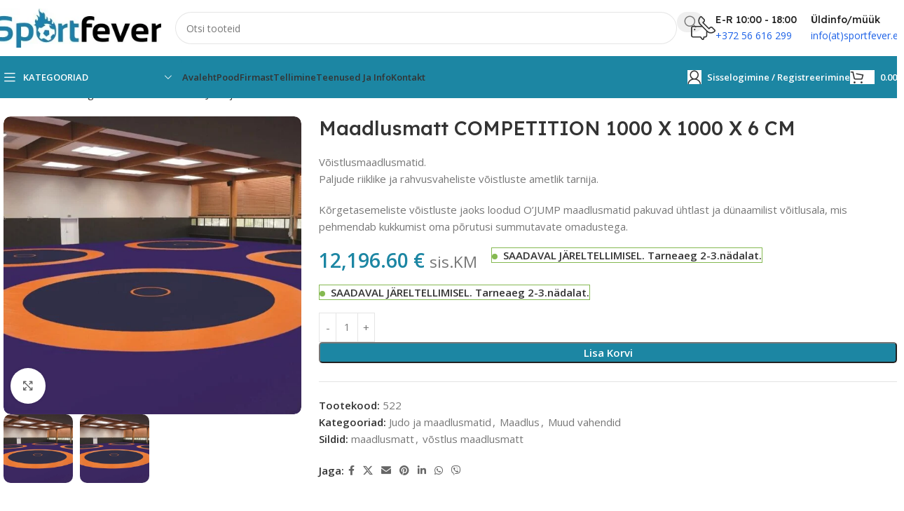

--- FILE ---
content_type: text/html; charset=UTF-8
request_url: https://sportfever.ee/toode/maadlusmatt-competition-1000-x-1000-x-6-cm/
body_size: 47336
content:
<!DOCTYPE html>
<html lang="et">
<head><meta charset="UTF-8"><script>if(navigator.userAgent.match(/MSIE|Internet Explorer/i)||navigator.userAgent.match(/Trident\/7\..*?rv:11/i)){var href=document.location.href;if(!href.match(/[?&]nowprocket/)){if(href.indexOf("?")==-1){if(href.indexOf("#")==-1){document.location.href=href+"?nowprocket=1"}else{document.location.href=href.replace("#","?nowprocket=1#")}}else{if(href.indexOf("#")==-1){document.location.href=href+"&nowprocket=1"}else{document.location.href=href.replace("#","&nowprocket=1#")}}}}</script><script>(()=>{class RocketLazyLoadScripts{constructor(){this.v="2.0.3",this.userEvents=["keydown","keyup","mousedown","mouseup","mousemove","mouseover","mouseenter","mouseout","mouseleave","touchmove","touchstart","touchend","touchcancel","wheel","click","dblclick","input","visibilitychange"],this.attributeEvents=["onblur","onclick","oncontextmenu","ondblclick","onfocus","onmousedown","onmouseenter","onmouseleave","onmousemove","onmouseout","onmouseover","onmouseup","onmousewheel","onscroll","onsubmit"]}async t(){this.i(),this.o(),/iP(ad|hone)/.test(navigator.userAgent)&&this.h(),this.u(),this.l(this),this.m(),this.k(this),this.p(this),this._(),await Promise.all([this.R(),this.L()]),this.lastBreath=Date.now(),this.S(this),this.P(),this.D(),this.O(),this.M(),await this.C(this.delayedScripts.normal),await this.C(this.delayedScripts.defer),await this.C(this.delayedScripts.async),this.F("domReady"),await this.T(),await this.j(),await this.I(),this.F("windowLoad"),await this.A(),window.dispatchEvent(new Event("rocket-allScriptsLoaded")),this.everythingLoaded=!0,this.lastTouchEnd&&await new Promise((t=>setTimeout(t,500-Date.now()+this.lastTouchEnd))),this.H(),this.F("all"),this.U(),this.W()}i(){this.CSPIssue=sessionStorage.getItem("rocketCSPIssue"),document.addEventListener("securitypolicyviolation",(t=>{this.CSPIssue||"script-src-elem"!==t.violatedDirective||"data"!==t.blockedURI||(this.CSPIssue=!0,sessionStorage.setItem("rocketCSPIssue",!0))}),{isRocket:!0})}o(){window.addEventListener("pageshow",(t=>{this.persisted=t.persisted,this.realWindowLoadedFired=!0}),{isRocket:!0}),window.addEventListener("pagehide",(()=>{this.onFirstUserAction=null}),{isRocket:!0})}h(){let t;function e(e){t=e}window.addEventListener("touchstart",e,{isRocket:!0}),window.addEventListener("touchend",(function i(o){Math.abs(o.changedTouches[0].pageX-t.changedTouches[0].pageX)<10&&Math.abs(o.changedTouches[0].pageY-t.changedTouches[0].pageY)<10&&o.timeStamp-t.timeStamp<200&&(o.target.dispatchEvent(new PointerEvent("click",{target:o.target,bubbles:!0,cancelable:!0,detail:1})),event.preventDefault(),window.removeEventListener("touchstart",e,{isRocket:!0}),window.removeEventListener("touchend",i,{isRocket:!0}))}),{isRocket:!0})}q(t){this.userActionTriggered||("mousemove"!==t.type||this.firstMousemoveIgnored?"keyup"===t.type||"mouseover"===t.type||"mouseout"===t.type||(this.userActionTriggered=!0,this.onFirstUserAction&&this.onFirstUserAction()):this.firstMousemoveIgnored=!0),"click"===t.type&&t.preventDefault(),this.savedUserEvents.length>0&&(t.stopPropagation(),t.stopImmediatePropagation()),"touchstart"===this.lastEvent&&"touchend"===t.type&&(this.lastTouchEnd=Date.now()),"click"===t.type&&(this.lastTouchEnd=0),this.lastEvent=t.type,this.savedUserEvents.push(t)}u(){this.savedUserEvents=[],this.userEventHandler=this.q.bind(this),this.userEvents.forEach((t=>window.addEventListener(t,this.userEventHandler,{passive:!1,isRocket:!0})))}U(){this.userEvents.forEach((t=>window.removeEventListener(t,this.userEventHandler,{passive:!1,isRocket:!0}))),this.savedUserEvents.forEach((t=>{t.target.dispatchEvent(new window[t.constructor.name](t.type,t))}))}m(){this.eventsMutationObserver=new MutationObserver((t=>{const e="return false";for(const i of t){if("attributes"===i.type){const t=i.target.getAttribute(i.attributeName);t&&t!==e&&(i.target.setAttribute("data-rocket-"+i.attributeName,t),i.target["rocket"+i.attributeName]=new Function("event",t),i.target.setAttribute(i.attributeName,e))}"childList"===i.type&&i.addedNodes.forEach((t=>{if(t.nodeType===Node.ELEMENT_NODE)for(const i of t.attributes)this.attributeEvents.includes(i.name)&&i.value&&""!==i.value&&(t.setAttribute("data-rocket-"+i.name,i.value),t["rocket"+i.name]=new Function("event",i.value),t.setAttribute(i.name,e))}))}})),this.eventsMutationObserver.observe(document,{subtree:!0,childList:!0,attributeFilter:this.attributeEvents})}H(){this.eventsMutationObserver.disconnect(),this.attributeEvents.forEach((t=>{document.querySelectorAll("[data-rocket-"+t+"]").forEach((e=>{e.setAttribute(t,e.getAttribute("data-rocket-"+t)),e.removeAttribute("data-rocket-"+t)}))}))}k(t){Object.defineProperty(HTMLElement.prototype,"onclick",{get(){return this.rocketonclick||null},set(e){this.rocketonclick=e,this.setAttribute(t.everythingLoaded?"onclick":"data-rocket-onclick","this.rocketonclick(event)")}})}S(t){function e(e,i){let o=e[i];e[i]=null,Object.defineProperty(e,i,{get:()=>o,set(s){t.everythingLoaded?o=s:e["rocket"+i]=o=s}})}e(document,"onreadystatechange"),e(window,"onload"),e(window,"onpageshow");try{Object.defineProperty(document,"readyState",{get:()=>t.rocketReadyState,set(e){t.rocketReadyState=e},configurable:!0}),document.readyState="loading"}catch(t){console.log("WPRocket DJE readyState conflict, bypassing")}}l(t){this.originalAddEventListener=EventTarget.prototype.addEventListener,this.originalRemoveEventListener=EventTarget.prototype.removeEventListener,this.savedEventListeners=[],EventTarget.prototype.addEventListener=function(e,i,o){o&&o.isRocket||!t.B(e,this)&&!t.userEvents.includes(e)||t.B(e,this)&&!t.userActionTriggered||e.startsWith("rocket-")||t.everythingLoaded?t.originalAddEventListener.call(this,e,i,o):t.savedEventListeners.push({target:this,remove:!1,type:e,func:i,options:o})},EventTarget.prototype.removeEventListener=function(e,i,o){o&&o.isRocket||!t.B(e,this)&&!t.userEvents.includes(e)||t.B(e,this)&&!t.userActionTriggered||e.startsWith("rocket-")||t.everythingLoaded?t.originalRemoveEventListener.call(this,e,i,o):t.savedEventListeners.push({target:this,remove:!0,type:e,func:i,options:o})}}F(t){"all"===t&&(EventTarget.prototype.addEventListener=this.originalAddEventListener,EventTarget.prototype.removeEventListener=this.originalRemoveEventListener),this.savedEventListeners=this.savedEventListeners.filter((e=>{let i=e.type,o=e.target||window;return"domReady"===t&&"DOMContentLoaded"!==i&&"readystatechange"!==i||("windowLoad"===t&&"load"!==i&&"readystatechange"!==i&&"pageshow"!==i||(this.B(i,o)&&(i="rocket-"+i),e.remove?o.removeEventListener(i,e.func,e.options):o.addEventListener(i,e.func,e.options),!1))}))}p(t){let e;function i(e){return t.everythingLoaded?e:e.split(" ").map((t=>"load"===t||t.startsWith("load.")?"rocket-jquery-load":t)).join(" ")}function o(o){function s(e){const s=o.fn[e];o.fn[e]=o.fn.init.prototype[e]=function(){return this[0]===window&&t.userActionTriggered&&("string"==typeof arguments[0]||arguments[0]instanceof String?arguments[0]=i(arguments[0]):"object"==typeof arguments[0]&&Object.keys(arguments[0]).forEach((t=>{const e=arguments[0][t];delete arguments[0][t],arguments[0][i(t)]=e}))),s.apply(this,arguments),this}}if(o&&o.fn&&!t.allJQueries.includes(o)){const e={DOMContentLoaded:[],"rocket-DOMContentLoaded":[]};for(const t in e)document.addEventListener(t,(()=>{e[t].forEach((t=>t()))}),{isRocket:!0});o.fn.ready=o.fn.init.prototype.ready=function(i){function s(){parseInt(o.fn.jquery)>2?setTimeout((()=>i.bind(document)(o))):i.bind(document)(o)}return t.realDomReadyFired?!t.userActionTriggered||t.fauxDomReadyFired?s():e["rocket-DOMContentLoaded"].push(s):e.DOMContentLoaded.push(s),o([])},s("on"),s("one"),s("off"),t.allJQueries.push(o)}e=o}t.allJQueries=[],o(window.jQuery),Object.defineProperty(window,"jQuery",{get:()=>e,set(t){o(t)}})}P(){const t=new Map;document.write=document.writeln=function(e){const i=document.currentScript,o=document.createRange(),s=i.parentElement;let n=t.get(i);void 0===n&&(n=i.nextSibling,t.set(i,n));const c=document.createDocumentFragment();o.setStart(c,0),c.appendChild(o.createContextualFragment(e)),s.insertBefore(c,n)}}async R(){return new Promise((t=>{this.userActionTriggered?t():this.onFirstUserAction=t}))}async L(){return new Promise((t=>{document.addEventListener("DOMContentLoaded",(()=>{this.realDomReadyFired=!0,t()}),{isRocket:!0})}))}async I(){return this.realWindowLoadedFired?Promise.resolve():new Promise((t=>{window.addEventListener("load",t,{isRocket:!0})}))}M(){this.pendingScripts=[];this.scriptsMutationObserver=new MutationObserver((t=>{for(const e of t)e.addedNodes.forEach((t=>{"SCRIPT"!==t.tagName||t.noModule||t.isWPRocket||this.pendingScripts.push({script:t,promise:new Promise((e=>{const i=()=>{const i=this.pendingScripts.findIndex((e=>e.script===t));i>=0&&this.pendingScripts.splice(i,1),e()};t.addEventListener("load",i,{isRocket:!0}),t.addEventListener("error",i,{isRocket:!0}),setTimeout(i,1e3)}))})}))})),this.scriptsMutationObserver.observe(document,{childList:!0,subtree:!0})}async j(){await this.J(),this.pendingScripts.length?(await this.pendingScripts[0].promise,await this.j()):this.scriptsMutationObserver.disconnect()}D(){this.delayedScripts={normal:[],async:[],defer:[]},document.querySelectorAll("script[type$=rocketlazyloadscript]").forEach((t=>{t.hasAttribute("data-rocket-src")?t.hasAttribute("async")&&!1!==t.async?this.delayedScripts.async.push(t):t.hasAttribute("defer")&&!1!==t.defer||"module"===t.getAttribute("data-rocket-type")?this.delayedScripts.defer.push(t):this.delayedScripts.normal.push(t):this.delayedScripts.normal.push(t)}))}async _(){await this.L();let t=[];document.querySelectorAll("script[type$=rocketlazyloadscript][data-rocket-src]").forEach((e=>{let i=e.getAttribute("data-rocket-src");if(i&&!i.startsWith("data:")){i.startsWith("//")&&(i=location.protocol+i);try{const o=new URL(i).origin;o!==location.origin&&t.push({src:o,crossOrigin:e.crossOrigin||"module"===e.getAttribute("data-rocket-type")})}catch(t){}}})),t=[...new Map(t.map((t=>[JSON.stringify(t),t]))).values()],this.N(t,"preconnect")}async $(t){if(await this.G(),!0!==t.noModule||!("noModule"in HTMLScriptElement.prototype))return new Promise((e=>{let i;function o(){(i||t).setAttribute("data-rocket-status","executed"),e()}try{if(navigator.userAgent.includes("Firefox/")||""===navigator.vendor||this.CSPIssue)i=document.createElement("script"),[...t.attributes].forEach((t=>{let e=t.nodeName;"type"!==e&&("data-rocket-type"===e&&(e="type"),"data-rocket-src"===e&&(e="src"),i.setAttribute(e,t.nodeValue))})),t.text&&(i.text=t.text),t.nonce&&(i.nonce=t.nonce),i.hasAttribute("src")?(i.addEventListener("load",o,{isRocket:!0}),i.addEventListener("error",(()=>{i.setAttribute("data-rocket-status","failed-network"),e()}),{isRocket:!0}),setTimeout((()=>{i.isConnected||e()}),1)):(i.text=t.text,o()),i.isWPRocket=!0,t.parentNode.replaceChild(i,t);else{const i=t.getAttribute("data-rocket-type"),s=t.getAttribute("data-rocket-src");i?(t.type=i,t.removeAttribute("data-rocket-type")):t.removeAttribute("type"),t.addEventListener("load",o,{isRocket:!0}),t.addEventListener("error",(i=>{this.CSPIssue&&i.target.src.startsWith("data:")?(console.log("WPRocket: CSP fallback activated"),t.removeAttribute("src"),this.$(t).then(e)):(t.setAttribute("data-rocket-status","failed-network"),e())}),{isRocket:!0}),s?(t.fetchPriority="high",t.removeAttribute("data-rocket-src"),t.src=s):t.src="data:text/javascript;base64,"+window.btoa(unescape(encodeURIComponent(t.text)))}}catch(i){t.setAttribute("data-rocket-status","failed-transform"),e()}}));t.setAttribute("data-rocket-status","skipped")}async C(t){const e=t.shift();return e?(e.isConnected&&await this.$(e),this.C(t)):Promise.resolve()}O(){this.N([...this.delayedScripts.normal,...this.delayedScripts.defer,...this.delayedScripts.async],"preload")}N(t,e){this.trash=this.trash||[];let i=!0;var o=document.createDocumentFragment();t.forEach((t=>{const s=t.getAttribute&&t.getAttribute("data-rocket-src")||t.src;if(s&&!s.startsWith("data:")){const n=document.createElement("link");n.href=s,n.rel=e,"preconnect"!==e&&(n.as="script",n.fetchPriority=i?"high":"low"),t.getAttribute&&"module"===t.getAttribute("data-rocket-type")&&(n.crossOrigin=!0),t.crossOrigin&&(n.crossOrigin=t.crossOrigin),t.integrity&&(n.integrity=t.integrity),t.nonce&&(n.nonce=t.nonce),o.appendChild(n),this.trash.push(n),i=!1}})),document.head.appendChild(o)}W(){this.trash.forEach((t=>t.remove()))}async T(){try{document.readyState="interactive"}catch(t){}this.fauxDomReadyFired=!0;try{await this.G(),document.dispatchEvent(new Event("rocket-readystatechange")),await this.G(),document.rocketonreadystatechange&&document.rocketonreadystatechange(),await this.G(),document.dispatchEvent(new Event("rocket-DOMContentLoaded")),await this.G(),window.dispatchEvent(new Event("rocket-DOMContentLoaded"))}catch(t){console.error(t)}}async A(){try{document.readyState="complete"}catch(t){}try{await this.G(),document.dispatchEvent(new Event("rocket-readystatechange")),await this.G(),document.rocketonreadystatechange&&document.rocketonreadystatechange(),await this.G(),window.dispatchEvent(new Event("rocket-load")),await this.G(),window.rocketonload&&window.rocketonload(),await this.G(),this.allJQueries.forEach((t=>t(window).trigger("rocket-jquery-load"))),await this.G();const t=new Event("rocket-pageshow");t.persisted=this.persisted,window.dispatchEvent(t),await this.G(),window.rocketonpageshow&&window.rocketonpageshow({persisted:this.persisted})}catch(t){console.error(t)}}async G(){Date.now()-this.lastBreath>45&&(await this.J(),this.lastBreath=Date.now())}async J(){return document.hidden?new Promise((t=>setTimeout(t))):new Promise((t=>requestAnimationFrame(t)))}B(t,e){return e===document&&"readystatechange"===t||(e===document&&"DOMContentLoaded"===t||(e===window&&"DOMContentLoaded"===t||(e===window&&"load"===t||e===window&&"pageshow"===t)))}static run(){(new RocketLazyLoadScripts).t()}}RocketLazyLoadScripts.run()})();</script>
	
	<link rel="profile" href="https://gmpg.org/xfn/11">
	<link rel="pingback" href="https://sportfever.ee/xmlrpc.php">

	<meta name='robots' content='index, follow, max-image-preview:large, max-snippet:-1, max-video-preview:-1' />

	<!-- This site is optimized with the Yoast SEO Premium plugin v25.8 (Yoast SEO v26.3) - https://yoast.com/wordpress/plugins/seo/ -->
	<title>Maadlusmatt COMPETITION 1000 X 1000 X 6 CM - Sportfever</title>
<link data-rocket-preload as="style" href="https://fonts.googleapis.com/css?family=Open%20Sans%3A400%2C600%7CLexend%20Deca%3A400%2C600%2C500%2C700&#038;display=swap" rel="preload">
<link href="https://fonts.googleapis.com/css?family=Open%20Sans%3A400%2C600%7CLexend%20Deca%3A400%2C600%2C500%2C700&#038;display=swap" media="print" onload="this.media=&#039;all&#039;" rel="stylesheet">
<noscript><link rel="stylesheet" href="https://fonts.googleapis.com/css?family=Open%20Sans%3A400%2C600%7CLexend%20Deca%3A400%2C600%2C500%2C700&#038;display=swap"></noscript>
	<link rel="canonical" href="https://sportfever.ee/toode/maadlusmatt-competition-1000-x-1000-x-6-cm/" />
	<meta property="og:locale" content="et_EE" />
	<meta property="og:type" content="article" />
	<meta property="og:title" content="Maadlusmatt COMPETITION 1000 X 1000 X 6 CM" />
	<meta property="og:description" content="Võistlusmaadlusmatid.Paljude riiklike ja rahvusvaheliste võistluste ametlik tarnija. Kõrgetasemeliste võistluste jaoks loodud O&#039;JUMP maadlusmatid pakuvad ühtlast ja dünaamilist võitlusala, mis pehmendab kukkumist oma põrutusi summutavate omadustega." />
	<meta property="og:url" content="https://sportfever.ee/toode/maadlusmatt-competition-1000-x-1000-x-6-cm/" />
	<meta property="og:site_name" content="Sportfever" />
	<meta property="article:publisher" content="https://www.facebook.com/sportfever.ee/" />
	<meta property="article:modified_time" content="2025-07-01T11:20:51+00:00" />
	<meta property="og:image" content="https://sportfever.ee/wp-content/uploads/2013/10/16583-Maadlusmatt-voistluste-10x10x0.04-m.jpg" />
	<meta property="og:image:width" content="1024" />
	<meta property="og:image:height" content="1024" />
	<meta property="og:image:type" content="image/jpeg" />
	<meta name="twitter:card" content="summary_large_image" />
	<script type="application/ld+json" class="yoast-schema-graph">{"@context":"https://schema.org","@graph":[{"@type":"WebPage","@id":"https://sportfever.ee/toode/maadlusmatt-competition-1000-x-1000-x-6-cm/","url":"https://sportfever.ee/toode/maadlusmatt-competition-1000-x-1000-x-6-cm/","name":"Maadlusmatt COMPETITION 1000 X 1000 X 6 CM - Sportfever","isPartOf":{"@id":"https://sportfever.ee/#website"},"primaryImageOfPage":{"@id":"https://sportfever.ee/toode/maadlusmatt-competition-1000-x-1000-x-6-cm/#primaryimage"},"image":{"@id":"https://sportfever.ee/toode/maadlusmatt-competition-1000-x-1000-x-6-cm/#primaryimage"},"thumbnailUrl":"https://sportfever.ee/wp-content/uploads/2013/10/16583-Maadlusmatt-voistluste-10x10x0.04-m.jpg","datePublished":"2013-10-04T20:49:35+00:00","dateModified":"2025-07-01T11:20:51+00:00","breadcrumb":{"@id":"https://sportfever.ee/toode/maadlusmatt-competition-1000-x-1000-x-6-cm/#breadcrumb"},"inLanguage":"et","potentialAction":[{"@type":"ReadAction","target":["https://sportfever.ee/toode/maadlusmatt-competition-1000-x-1000-x-6-cm/"]}]},{"@type":"ImageObject","inLanguage":"et","@id":"https://sportfever.ee/toode/maadlusmatt-competition-1000-x-1000-x-6-cm/#primaryimage","url":"https://sportfever.ee/wp-content/uploads/2013/10/16583-Maadlusmatt-voistluste-10x10x0.04-m.jpg","contentUrl":"https://sportfever.ee/wp-content/uploads/2013/10/16583-Maadlusmatt-voistluste-10x10x0.04-m.jpg","width":1024,"height":1024,"caption":"Maadlusmatt võistluste 10x10x0.04 m"},{"@type":"BreadcrumbList","@id":"https://sportfever.ee/toode/maadlusmatt-competition-1000-x-1000-x-6-cm/#breadcrumb","itemListElement":[{"@type":"ListItem","position":1,"name":"Home","item":"https://sportfever.ee/"},{"@type":"ListItem","position":2,"name":"Pood","item":"https://sportfever.ee/pood/"},{"@type":"ListItem","position":3,"name":"Maadlusmatt COMPETITION 1000 X 1000 X 6 CM"}]},{"@type":"WebSite","@id":"https://sportfever.ee/#website","url":"https://sportfever.ee/","name":"Sportfever","description":"Spordikaubad ja sporditarbed","publisher":{"@id":"https://sportfever.ee/#organization"},"potentialAction":[{"@type":"SearchAction","target":{"@type":"EntryPoint","urlTemplate":"https://sportfever.ee/?s={search_term_string}"},"query-input":{"@type":"PropertyValueSpecification","valueRequired":true,"valueName":"search_term_string"}}],"inLanguage":"et"},{"@type":"Organization","@id":"https://sportfever.ee/#organization","name":"Sportfever","url":"https://sportfever.ee/","logo":{"@type":"ImageObject","inLanguage":"et","@id":"https://sportfever.ee/#/schema/logo/image/","url":"https://sportfever.ee/wp-content/uploads/2023/12/sportfever-logo-1442564426.jpg","contentUrl":"https://sportfever.ee/wp-content/uploads/2023/12/sportfever-logo-1442564426.jpg","width":300,"height":71,"caption":"Sportfever"},"image":{"@id":"https://sportfever.ee/#/schema/logo/image/"},"sameAs":["https://www.facebook.com/sportfever.ee/","https://www.instagram.com/sportfever_spordipood"]}]}</script>
	<!-- / Yoast SEO Premium plugin. -->


<link rel='dns-prefetch' href='//cdn.jsdelivr.net' />
<link rel='dns-prefetch' href='//fonts.googleapis.com' />
<link href='https://fonts.gstatic.com' crossorigin rel='preconnect' />
<link rel="alternate" type="application/rss+xml" title="Sportfever &raquo; RSS" href="https://sportfever.ee/feed/" />
<link rel="alternate" type="application/rss+xml" title="Sportfever &raquo; Kommentaaride RSS" href="https://sportfever.ee/comments/feed/" />
<link rel="alternate" type="application/rss+xml" title="Sportfever &raquo; Maadlusmatt COMPETITION 1000 X 1000 X 6 CM Kommentaaride RSS" href="https://sportfever.ee/toode/maadlusmatt-competition-1000-x-1000-x-6-cm/feed/" />
<link rel="alternate" title="oEmbed (JSON)" type="application/json+oembed" href="https://sportfever.ee/wp-json/oembed/1.0/embed?url=https%3A%2F%2Fsportfever.ee%2Ftoode%2Fmaadlusmatt-competition-1000-x-1000-x-6-cm%2F" />
<link rel="alternate" title="oEmbed (XML)" type="text/xml+oembed" href="https://sportfever.ee/wp-json/oembed/1.0/embed?url=https%3A%2F%2Fsportfever.ee%2Ftoode%2Fmaadlusmatt-competition-1000-x-1000-x-6-cm%2F&#038;format=xml" />
		<!-- This site uses the Google Analytics by MonsterInsights plugin v8.1.0 - Using Analytics tracking - https://www.monsterinsights.com/ -->
							<script type="rocketlazyloadscript" data-rocket-src="//www.googletagmanager.com/gtag/js?id=G-EVDQ5BT46D"  data-rocket-type="text/javascript" data-cfasync="false" async></script>
			<script type="rocketlazyloadscript" data-rocket-type="text/javascript" data-cfasync="false">
				var mi_version = '8.1.0';
				var mi_track_user = true;
				var mi_no_track_reason = '';
				
								var disableStrs = [
										'ga-disable-G-EVDQ5BT46D',
															'ga-disable-UA-115989183-9',
									];

				/* Function to detect opted out users */
				function __gtagTrackerIsOptedOut() {
					for ( var index = 0; index < disableStrs.length; index++ ) {
						if ( document.cookie.indexOf( disableStrs[ index ] + '=true' ) > -1 ) {
							return true;
						}
					}

					return false;
				}

				/* Disable tracking if the opt-out cookie exists. */
				if ( __gtagTrackerIsOptedOut() ) {
					for ( var index = 0; index < disableStrs.length; index++ ) {
						window[ disableStrs[ index ] ] = true;
					}
				}

				/* Opt-out function */
				function __gtagTrackerOptout() {
					for ( var index = 0; index < disableStrs.length; index++ ) {
						document.cookie = disableStrs[ index ] + '=true; expires=Thu, 31 Dec 2099 23:59:59 UTC; path=/';
						window[ disableStrs[ index ] ] = true;
					}
				}

				if ( 'undefined' === typeof gaOptout ) {
					function gaOptout() {
						__gtagTrackerOptout();
					}
				}
								window.dataLayer = window.dataLayer || [];

				window.MonsterInsightsDualTracker = {
					helpers: {},
					trackers: {},
				};
				if ( mi_track_user ) {
					function __gtagDataLayer() {
						dataLayer.push( arguments );
					}

					function __gtagTracker( type, name, parameters ) {
						if ( type === 'event' ) {
															parameters.send_to = monsterinsights_frontend.v4_id;
								var hookName = name;
								if ( typeof parameters[ 'event_category' ] !== 'undefined' ) {
									hookName = parameters[ 'event_category' ] + ':' + name;
								}

								if ( typeof MonsterInsightsDualTracker.trackers[ hookName ] !== 'undefined' ) {
									MonsterInsightsDualTracker.trackers[ hookName ]( parameters );
								} else {
									__gtagDataLayer( 'event', name, parameters );
								}
							
															parameters.send_to = monsterinsights_frontend.ua;
								__gtagDataLayer.apply( null, arguments );
													} else {
							__gtagDataLayer.apply( null, arguments );
						}
					}
					__gtagTracker( 'js', new Date() );
					__gtagTracker( 'set', {
						'developer_id.dZGIzZG' : true,
											} );
										__gtagTracker( 'config', 'G-EVDQ5BT46D', {"forceSSL":"true","link_attribution":"true"} );
															__gtagTracker( 'config', 'UA-115989183-9', {"forceSSL":"true","link_attribution":"true"} );
										window.gtag = __gtagTracker;										(
						function () {
							/* https://developers.google.com/analytics/devguides/collection/analyticsjs/ */
							/* ga and __gaTracker compatibility shim. */
							var noopfn = function () {
								return null;
							};
							var newtracker = function () {
								return new Tracker();
							};
							var Tracker = function () {
								return null;
							};
							var p = Tracker.prototype;
							p.get = noopfn;
							p.set = noopfn;
							p.send = function (){
								var args = Array.prototype.slice.call(arguments);
								args.unshift( 'send' );
								__gaTracker.apply(null, args);
							};
							var __gaTracker = function () {
								var len = arguments.length;
								if ( len === 0 ) {
									return;
								}
								var f = arguments[len - 1];
								if ( typeof f !== 'object' || f === null || typeof f.hitCallback !== 'function' ) {
									if ( 'send' === arguments[0] ) {
										var hitConverted, hitObject = false, action;
										if ( 'event' === arguments[1] ) {
											if ( 'undefined' !== typeof arguments[3] ) {
												hitObject = {
													'eventAction': arguments[3],
													'eventCategory': arguments[2],
													'eventLabel': arguments[4],
													'value': arguments[5] ? arguments[5] : 1,
												}
											}
										}
										if ( 'pageview' === arguments[1] ) {
											if ( 'undefined' !== typeof arguments[2] ) {
												hitObject = {
													'eventAction': 'page_view',
													'page_path' : arguments[2],
												}
											}
										}
										if ( typeof arguments[2] === 'object' ) {
											hitObject = arguments[2];
										}
										if ( typeof arguments[5] === 'object' ) {
											Object.assign( hitObject, arguments[5] );
										}
										if ( 'undefined' !== typeof arguments[1].hitType ) {
											hitObject = arguments[1];
											if ( 'pageview' === hitObject.hitType ) {
												hitObject.eventAction = 'page_view';
											}
										}
										if ( hitObject ) {
											action = 'timing' === arguments[1].hitType ? 'timing_complete' : hitObject.eventAction;
											hitConverted = mapArgs( hitObject );
											__gtagTracker( 'event', action, hitConverted );
										}
									}
									return;
								}

								function mapArgs( args ) {
									var arg, hit = {};
									var gaMap = {
										'eventCategory': 'event_category',
										'eventAction': 'event_action',
										'eventLabel': 'event_label',
										'eventValue': 'event_value',
										'nonInteraction': 'non_interaction',
										'timingCategory': 'event_category',
										'timingVar': 'name',
										'timingValue': 'value',
										'timingLabel': 'event_label',
										'page' : 'page_path',
										'location' : 'page_location',
										'title' : 'page_title',
									};
									for ( arg in args ) {
																				if ( ! ( ! args.hasOwnProperty(arg) || ! gaMap.hasOwnProperty(arg) ) ) {
											hit[gaMap[arg]] = args[arg];
										} else {
											hit[arg] = args[arg];
										}
									}
									return hit;
								}

								try {
									f.hitCallback();
								} catch ( ex ) {
								}
							};
							__gaTracker.create = newtracker;
							__gaTracker.getByName = newtracker;
							__gaTracker.getAll = function () {
								return [];
							};
							__gaTracker.remove = noopfn;
							__gaTracker.loaded = true;
							window['__gaTracker'] = __gaTracker;
						}
					)();
									} else {
										console.log( "" );
					( function () {
							function __gtagTracker() {
								return null;
							}
							window['__gtagTracker'] = __gtagTracker;
							window['gtag'] = __gtagTracker;
					} )();
									}
			</script>
				<!-- / Google Analytics by MonsterInsights -->
		<style id='wp-img-auto-sizes-contain-inline-css' type='text/css'>
img:is([sizes=auto i],[sizes^="auto," i]){contain-intrinsic-size:3000px 1500px}
/*# sourceURL=wp-img-auto-sizes-contain-inline-css */
</style>
<link rel='stylesheet' id='wp-block-library-css' href='https://sportfever.ee/wp-includes/css/dist/block-library/style.min.css?ver=6.9' type='text/css' media='all' />
<link rel='stylesheet' id='user-registration-general-css' href='https://sportfever.ee/wp-content/plugins/user-registration-pro/assets/css/user-registration.css?ver=5.4.4' type='text/css' media='all' />
<link rel='stylesheet' id='user-registration-pro-admin-style-css' href='https://sportfever.ee/wp-content/plugins/user-registration-pro/assets/css/user-registration-pro-admin.css?ver=5.4.4' type='text/css' media='all' />
<link rel='stylesheet' id='woo-shipping-dpd-baltic-css' href='https://sportfever.ee/wp-content/plugins/woo-shipping-dpd-baltic/public/css/dpd-public.css?ver=1.2.88' type='text/css' media='all' />
<link rel='stylesheet' id='select2css-css' href='//cdn.jsdelivr.net/npm/select2@4.1.0-rc.0/dist/css/select2.min.css?ver=1.0' type='text/css' media='all' />
<style id='woocommerce-inline-inline-css' type='text/css'>
.woocommerce form .form-row .required { visibility: visible; }
/*# sourceURL=woocommerce-inline-inline-css */
</style>
<link rel='stylesheet' id='wt-woocommerce-related-products-css' href='https://sportfever.ee/wp-content/plugins/wt-woocommerce-related-products/public/css/custom-related-products-public.css?ver=1.7.4' type='text/css' media='all' />
<link rel='stylesheet' id='carousel-css-css' href='https://sportfever.ee/wp-content/plugins/wt-woocommerce-related-products/public/css/owl.carousel.min.css?ver=1.7.4' type='text/css' media='all' />
<link rel='stylesheet' id='carousel-theme-css-css' href='https://sportfever.ee/wp-content/plugins/wt-woocommerce-related-products/public/css/owl.theme.default.min.css?ver=1.7.4' type='text/css' media='all' />
<link rel='stylesheet' id='elementor-frontend-css' href='https://sportfever.ee/wp-content/uploads/elementor/css/custom-frontend.min.css?ver=1764873865' type='text/css' media='all' />
<link rel='stylesheet' id='widget-image-css' href='https://sportfever.ee/wp-content/plugins/elementor/assets/css/widget-image.min.css?ver=3.32.5' type='text/css' media='all' />
<link rel='stylesheet' id='e-popup-css' href='https://sportfever.ee/wp-content/plugins/elementor-pro/assets/css/conditionals/popup.min.css?ver=3.32.3' type='text/css' media='all' />
<link rel='stylesheet' id='elementor-icons-css' href='https://sportfever.ee/wp-content/plugins/elementor/assets/lib/eicons/css/elementor-icons.min.css?ver=5.44.0' type='text/css' media='all' />
<link rel='stylesheet' id='elementor-post-487-css' href='https://sportfever.ee/wp-content/uploads/elementor/css/post-487.css?ver=1764873866' type='text/css' media='all' />
<link rel='stylesheet' id='elementor-post-67203-css' href='https://sportfever.ee/wp-content/uploads/elementor/css/post-67203.css?ver=1764873866' type='text/css' media='all' />
<link rel='stylesheet' id='code-snippets-site-styles-css' href='https://sportfever.ee/?code-snippets-css=1&#038;ver=29' type='text/css' media='all' />
<link rel='stylesheet' id='woo_discount_pro_style-css' href='https://sportfever.ee/wp-content/plugins/woo-discount-rules-pro/Assets/Css/awdr_style.css?ver=2.6.10' type='text/css' media='all' />
<link rel='stylesheet' id='moove_gdpr_frontend-css' href='https://sportfever.ee/wp-content/plugins/gdpr-cookie-compliance/dist/styles/gdpr-main.css?ver=5.0.9' type='text/css' media='all' />
<style id='moove_gdpr_frontend-inline-css' type='text/css'>
#moove_gdpr_cookie_modal,#moove_gdpr_cookie_info_bar,.gdpr_cookie_settings_shortcode_content{font-family:&#039;Nunito&#039;,sans-serif}#moove_gdpr_save_popup_settings_button{background-color:#373737;color:#fff}#moove_gdpr_save_popup_settings_button:hover{background-color:#000}#moove_gdpr_cookie_info_bar .moove-gdpr-info-bar-container .moove-gdpr-info-bar-content a.mgbutton,#moove_gdpr_cookie_info_bar .moove-gdpr-info-bar-container .moove-gdpr-info-bar-content button.mgbutton{background-color:#1c86a3}#moove_gdpr_cookie_modal .moove-gdpr-modal-content .moove-gdpr-modal-footer-content .moove-gdpr-button-holder a.mgbutton,#moove_gdpr_cookie_modal .moove-gdpr-modal-content .moove-gdpr-modal-footer-content .moove-gdpr-button-holder button.mgbutton,.gdpr_cookie_settings_shortcode_content .gdpr-shr-button.button-green{background-color:#1c86a3;border-color:#1c86a3}#moove_gdpr_cookie_modal .moove-gdpr-modal-content .moove-gdpr-modal-footer-content .moove-gdpr-button-holder a.mgbutton:hover,#moove_gdpr_cookie_modal .moove-gdpr-modal-content .moove-gdpr-modal-footer-content .moove-gdpr-button-holder button.mgbutton:hover,.gdpr_cookie_settings_shortcode_content .gdpr-shr-button.button-green:hover{background-color:#fff;color:#1c86a3}#moove_gdpr_cookie_modal .moove-gdpr-modal-content .moove-gdpr-modal-close i,#moove_gdpr_cookie_modal .moove-gdpr-modal-content .moove-gdpr-modal-close span.gdpr-icon{background-color:#1c86a3;border:1px solid #1c86a3}#moove_gdpr_cookie_info_bar span.moove-gdpr-infobar-allow-all.focus-g,#moove_gdpr_cookie_info_bar span.moove-gdpr-infobar-allow-all:focus,#moove_gdpr_cookie_info_bar button.moove-gdpr-infobar-allow-all.focus-g,#moove_gdpr_cookie_info_bar button.moove-gdpr-infobar-allow-all:focus,#moove_gdpr_cookie_info_bar span.moove-gdpr-infobar-reject-btn.focus-g,#moove_gdpr_cookie_info_bar span.moove-gdpr-infobar-reject-btn:focus,#moove_gdpr_cookie_info_bar button.moove-gdpr-infobar-reject-btn.focus-g,#moove_gdpr_cookie_info_bar button.moove-gdpr-infobar-reject-btn:focus,#moove_gdpr_cookie_info_bar span.change-settings-button.focus-g,#moove_gdpr_cookie_info_bar span.change-settings-button:focus,#moove_gdpr_cookie_info_bar button.change-settings-button.focus-g,#moove_gdpr_cookie_info_bar button.change-settings-button:focus{-webkit-box-shadow:0 0 1px 3px #1c86a3;-moz-box-shadow:0 0 1px 3px #1c86a3;box-shadow:0 0 1px 3px #1c86a3}#moove_gdpr_cookie_modal .moove-gdpr-modal-content .moove-gdpr-modal-close i:hover,#moove_gdpr_cookie_modal .moove-gdpr-modal-content .moove-gdpr-modal-close span.gdpr-icon:hover,#moove_gdpr_cookie_info_bar span[data-href]>u.change-settings-button{color:#1c86a3}#moove_gdpr_cookie_modal .moove-gdpr-modal-content .moove-gdpr-modal-left-content #moove-gdpr-menu li.menu-item-selected a span.gdpr-icon,#moove_gdpr_cookie_modal .moove-gdpr-modal-content .moove-gdpr-modal-left-content #moove-gdpr-menu li.menu-item-selected button span.gdpr-icon{color:inherit}#moove_gdpr_cookie_modal .moove-gdpr-modal-content .moove-gdpr-modal-left-content #moove-gdpr-menu li a span.gdpr-icon,#moove_gdpr_cookie_modal .moove-gdpr-modal-content .moove-gdpr-modal-left-content #moove-gdpr-menu li button span.gdpr-icon{color:inherit}#moove_gdpr_cookie_modal .gdpr-acc-link{line-height:0;font-size:0;color:transparent;position:absolute}#moove_gdpr_cookie_modal .moove-gdpr-modal-content .moove-gdpr-modal-close:hover i,#moove_gdpr_cookie_modal .moove-gdpr-modal-content .moove-gdpr-modal-left-content #moove-gdpr-menu li a,#moove_gdpr_cookie_modal .moove-gdpr-modal-content .moove-gdpr-modal-left-content #moove-gdpr-menu li button,#moove_gdpr_cookie_modal .moove-gdpr-modal-content .moove-gdpr-modal-left-content #moove-gdpr-menu li button i,#moove_gdpr_cookie_modal .moove-gdpr-modal-content .moove-gdpr-modal-left-content #moove-gdpr-menu li a i,#moove_gdpr_cookie_modal .moove-gdpr-modal-content .moove-gdpr-tab-main .moove-gdpr-tab-main-content a:hover,#moove_gdpr_cookie_info_bar.moove-gdpr-dark-scheme .moove-gdpr-info-bar-container .moove-gdpr-info-bar-content a.mgbutton:hover,#moove_gdpr_cookie_info_bar.moove-gdpr-dark-scheme .moove-gdpr-info-bar-container .moove-gdpr-info-bar-content button.mgbutton:hover,#moove_gdpr_cookie_info_bar.moove-gdpr-dark-scheme .moove-gdpr-info-bar-container .moove-gdpr-info-bar-content a:hover,#moove_gdpr_cookie_info_bar.moove-gdpr-dark-scheme .moove-gdpr-info-bar-container .moove-gdpr-info-bar-content button:hover,#moove_gdpr_cookie_info_bar.moove-gdpr-dark-scheme .moove-gdpr-info-bar-container .moove-gdpr-info-bar-content span.change-settings-button:hover,#moove_gdpr_cookie_info_bar.moove-gdpr-dark-scheme .moove-gdpr-info-bar-container .moove-gdpr-info-bar-content button.change-settings-button:hover,#moove_gdpr_cookie_info_bar.moove-gdpr-dark-scheme .moove-gdpr-info-bar-container .moove-gdpr-info-bar-content u.change-settings-button:hover,#moove_gdpr_cookie_info_bar span[data-href]>u.change-settings-button,#moove_gdpr_cookie_info_bar.moove-gdpr-dark-scheme .moove-gdpr-info-bar-container .moove-gdpr-info-bar-content a.mgbutton.focus-g,#moove_gdpr_cookie_info_bar.moove-gdpr-dark-scheme .moove-gdpr-info-bar-container .moove-gdpr-info-bar-content button.mgbutton.focus-g,#moove_gdpr_cookie_info_bar.moove-gdpr-dark-scheme .moove-gdpr-info-bar-container .moove-gdpr-info-bar-content a.focus-g,#moove_gdpr_cookie_info_bar.moove-gdpr-dark-scheme .moove-gdpr-info-bar-container .moove-gdpr-info-bar-content button.focus-g,#moove_gdpr_cookie_info_bar.moove-gdpr-dark-scheme .moove-gdpr-info-bar-container .moove-gdpr-info-bar-content a.mgbutton:focus,#moove_gdpr_cookie_info_bar.moove-gdpr-dark-scheme .moove-gdpr-info-bar-container .moove-gdpr-info-bar-content button.mgbutton:focus,#moove_gdpr_cookie_info_bar.moove-gdpr-dark-scheme .moove-gdpr-info-bar-container .moove-gdpr-info-bar-content a:focus,#moove_gdpr_cookie_info_bar.moove-gdpr-dark-scheme .moove-gdpr-info-bar-container .moove-gdpr-info-bar-content button:focus,#moove_gdpr_cookie_info_bar.moove-gdpr-dark-scheme .moove-gdpr-info-bar-container .moove-gdpr-info-bar-content span.change-settings-button.focus-g,span.change-settings-button:focus,button.change-settings-button.focus-g,button.change-settings-button:focus,#moove_gdpr_cookie_info_bar.moove-gdpr-dark-scheme .moove-gdpr-info-bar-container .moove-gdpr-info-bar-content u.change-settings-button.focus-g,#moove_gdpr_cookie_info_bar.moove-gdpr-dark-scheme .moove-gdpr-info-bar-container .moove-gdpr-info-bar-content u.change-settings-button:focus{color:#1c86a3}#moove_gdpr_cookie_modal .moove-gdpr-branding.focus-g span,#moove_gdpr_cookie_modal .moove-gdpr-modal-content .moove-gdpr-tab-main a.focus-g,#moove_gdpr_cookie_modal .moove-gdpr-modal-content .moove-gdpr-tab-main .gdpr-cd-details-toggle.focus-g{color:#1c86a3}#moove_gdpr_cookie_modal.gdpr_lightbox-hide{display:none}#moove_gdpr_cookie_info_bar .moove-gdpr-info-bar-container .moove-gdpr-info-bar-content a.mgbutton,#moove_gdpr_cookie_info_bar .moove-gdpr-info-bar-container .moove-gdpr-info-bar-content button.mgbutton,#moove_gdpr_cookie_modal .moove-gdpr-modal-content .moove-gdpr-modal-footer-content .moove-gdpr-button-holder a.mgbutton,#moove_gdpr_cookie_modal .moove-gdpr-modal-content .moove-gdpr-modal-footer-content .moove-gdpr-button-holder button.mgbutton,.gdpr-shr-button,#moove_gdpr_cookie_info_bar .moove-gdpr-infobar-close-btn{border-radius:0}
/*# sourceURL=moove_gdpr_frontend-inline-css */
</style>
<link rel='stylesheet' id='wd-style-base-css' href='https://sportfever.ee/wp-content/themes/woodmart/css/parts/base.min.css?ver=8.2.7' type='text/css' media='all' />
<link rel='stylesheet' id='wd-helpers-wpb-elem-css' href='https://sportfever.ee/wp-content/themes/woodmart/css/parts/helpers-wpb-elem.min.css?ver=8.2.7' type='text/css' media='all' />
<link rel='stylesheet' id='wd-elementor-base-css' href='https://sportfever.ee/wp-content/themes/woodmart/css/parts/int-elem-base.min.css?ver=8.2.7' type='text/css' media='all' />
<link rel='stylesheet' id='wd-elementor-pro-base-css' href='https://sportfever.ee/wp-content/themes/woodmart/css/parts/int-elementor-pro.min.css?ver=8.2.7' type='text/css' media='all' />
<link rel='stylesheet' id='wd-int-wordfence-css' href='https://sportfever.ee/wp-content/themes/woodmart/css/parts/int-wordfence.min.css?ver=8.2.7' type='text/css' media='all' />
<link rel='stylesheet' id='wd-woocommerce-base-css' href='https://sportfever.ee/wp-content/themes/woodmart/css/parts/woocommerce-base.min.css?ver=8.2.7' type='text/css' media='all' />
<link rel='stylesheet' id='wd-mod-star-rating-css' href='https://sportfever.ee/wp-content/themes/woodmart/css/parts/mod-star-rating.min.css?ver=8.2.7' type='text/css' media='all' />
<link rel='stylesheet' id='wd-woocommerce-block-notices-css' href='https://sportfever.ee/wp-content/themes/woodmart/css/parts/woo-mod-block-notices.min.css?ver=8.2.7' type='text/css' media='all' />
<link rel='stylesheet' id='wd-woo-mod-quantity-css' href='https://sportfever.ee/wp-content/themes/woodmart/css/parts/woo-mod-quantity.min.css?ver=8.2.7' type='text/css' media='all' />
<link rel='stylesheet' id='wd-woo-opt-free-progress-bar-css' href='https://sportfever.ee/wp-content/themes/woodmart/css/parts/woo-opt-free-progress-bar.min.css?ver=8.2.7' type='text/css' media='all' />
<link rel='stylesheet' id='wd-woo-mod-progress-bar-css' href='https://sportfever.ee/wp-content/themes/woodmart/css/parts/woo-mod-progress-bar.min.css?ver=8.2.7' type='text/css' media='all' />
<link rel='stylesheet' id='wd-woo-single-prod-el-base-css' href='https://sportfever.ee/wp-content/themes/woodmart/css/parts/woo-single-prod-el-base.min.css?ver=8.2.7' type='text/css' media='all' />
<link rel='stylesheet' id='wd-woo-mod-stock-status-css' href='https://sportfever.ee/wp-content/themes/woodmart/css/parts/woo-mod-stock-status.min.css?ver=8.2.7' type='text/css' media='all' />
<link rel='stylesheet' id='wd-woo-mod-shop-attributes-css' href='https://sportfever.ee/wp-content/themes/woodmart/css/parts/woo-mod-shop-attributes.min.css?ver=8.2.7' type='text/css' media='all' />
<link rel='stylesheet' id='wd-wp-blocks-css' href='https://sportfever.ee/wp-content/themes/woodmart/css/parts/wp-blocks.min.css?ver=8.2.7' type='text/css' media='all' />
<link rel='stylesheet' id='child-style-css' href='https://sportfever.ee/wp-content/themes/woodmart-child/style.css?ver=8.2.7' type='text/css' media='all' />
<link rel='stylesheet' id='wd-header-base-css' href='https://sportfever.ee/wp-content/themes/woodmart/css/parts/header-base.min.css?ver=8.2.7' type='text/css' media='all' />
<link rel='stylesheet' id='wd-mod-tools-css' href='https://sportfever.ee/wp-content/themes/woodmart/css/parts/mod-tools.min.css?ver=8.2.7' type='text/css' media='all' />
<link rel='stylesheet' id='wd-header-search-css' href='https://sportfever.ee/wp-content/themes/woodmart/css/parts/header-el-search.min.css?ver=8.2.7' type='text/css' media='all' />
<link rel='stylesheet' id='wd-header-search-form-css' href='https://sportfever.ee/wp-content/themes/woodmart/css/parts/header-el-search-form.min.css?ver=8.2.7' type='text/css' media='all' />
<link rel='stylesheet' id='wd-wd-search-form-css' href='https://sportfever.ee/wp-content/themes/woodmart/css/parts/wd-search-form.min.css?ver=8.2.7' type='text/css' media='all' />
<link rel='stylesheet' id='wd-wd-search-results-css' href='https://sportfever.ee/wp-content/themes/woodmart/css/parts/wd-search-results.min.css?ver=8.2.7' type='text/css' media='all' />
<link rel='stylesheet' id='wd-wd-search-dropdown-css' href='https://sportfever.ee/wp-content/themes/woodmart/css/parts/wd-search-dropdown.min.css?ver=8.2.7' type='text/css' media='all' />
<link rel='stylesheet' id='wd-header-elements-base-css' href='https://sportfever.ee/wp-content/themes/woodmart/css/parts/header-el-base.min.css?ver=8.2.7' type='text/css' media='all' />
<link rel='stylesheet' id='wd-info-box-css' href='https://sportfever.ee/wp-content/themes/woodmart/css/parts/el-info-box.min.css?ver=8.2.7' type='text/css' media='all' />
<link rel='stylesheet' id='wd-header-cart-side-css' href='https://sportfever.ee/wp-content/themes/woodmart/css/parts/header-el-cart-side.min.css?ver=8.2.7' type='text/css' media='all' />
<link rel='stylesheet' id='wd-header-cart-css' href='https://sportfever.ee/wp-content/themes/woodmart/css/parts/header-el-cart.min.css?ver=8.2.7' type='text/css' media='all' />
<link rel='stylesheet' id='wd-widget-shopping-cart-css' href='https://sportfever.ee/wp-content/themes/woodmart/css/parts/woo-widget-shopping-cart.min.css?ver=8.2.7' type='text/css' media='all' />
<link rel='stylesheet' id='wd-widget-product-list-css' href='https://sportfever.ee/wp-content/themes/woodmart/css/parts/woo-widget-product-list.min.css?ver=8.2.7' type='text/css' media='all' />
<link rel='stylesheet' id='wd-woo-mod-login-form-css' href='https://sportfever.ee/wp-content/themes/woodmart/css/parts/woo-mod-login-form.min.css?ver=8.2.7' type='text/css' media='all' />
<link rel='stylesheet' id='wd-header-my-account-css' href='https://sportfever.ee/wp-content/themes/woodmart/css/parts/header-el-my-account.min.css?ver=8.2.7' type='text/css' media='all' />
<link rel='stylesheet' id='wd-header-categories-nav-css' href='https://sportfever.ee/wp-content/themes/woodmart/css/parts/header-el-category-nav.min.css?ver=8.2.7' type='text/css' media='all' />
<link rel='stylesheet' id='wd-mod-nav-vertical-css' href='https://sportfever.ee/wp-content/themes/woodmart/css/parts/mod-nav-vertical.min.css?ver=8.2.7' type='text/css' media='all' />
<link rel='stylesheet' id='wd-mod-nav-vertical-design-default-css' href='https://sportfever.ee/wp-content/themes/woodmart/css/parts/mod-nav-vertical-design-default.min.css?ver=8.2.7' type='text/css' media='all' />
<link rel='stylesheet' id='wd-header-mobile-nav-dropdown-css' href='https://sportfever.ee/wp-content/themes/woodmart/css/parts/header-el-mobile-nav-dropdown.min.css?ver=8.2.7' type='text/css' media='all' />
<link rel='stylesheet' id='wd-woo-single-prod-builder-css' href='https://sportfever.ee/wp-content/themes/woodmart/css/parts/woo-single-prod-builder.min.css?ver=8.2.7' type='text/css' media='all' />
<link rel='stylesheet' id='wd-woo-el-breadcrumbs-builder-css' href='https://sportfever.ee/wp-content/themes/woodmart/css/parts/woo-el-breadcrumbs-builder.min.css?ver=8.2.7' type='text/css' media='all' />
<link rel='stylesheet' id='wd-woo-single-prod-el-navigation-css' href='https://sportfever.ee/wp-content/themes/woodmart/css/parts/woo-single-prod-el-navigation.min.css?ver=8.2.7' type='text/css' media='all' />
<link rel='stylesheet' id='wd-woo-single-prod-el-gallery-css' href='https://sportfever.ee/wp-content/themes/woodmart/css/parts/woo-single-prod-el-gallery.min.css?ver=8.2.7' type='text/css' media='all' />
<link rel='stylesheet' id='wd-swiper-css' href='https://sportfever.ee/wp-content/themes/woodmart/css/parts/lib-swiper.min.css?ver=8.2.7' type='text/css' media='all' />
<link rel='stylesheet' id='wd-swiper-arrows-css' href='https://sportfever.ee/wp-content/themes/woodmart/css/parts/lib-swiper-arrows.min.css?ver=8.2.7' type='text/css' media='all' />
<link rel='stylesheet' id='wd-photoswipe-css' href='https://sportfever.ee/wp-content/themes/woodmart/css/parts/lib-photoswipe.min.css?ver=8.2.7' type='text/css' media='all' />
<link rel='stylesheet' id='wd-social-icons-css' href='https://sportfever.ee/wp-content/themes/woodmart/css/parts/el-social-icons.min.css?ver=8.2.7' type='text/css' media='all' />
<link rel='stylesheet' id='wd-section-title-css' href='https://sportfever.ee/wp-content/themes/woodmart/css/parts/el-section-title.min.css?ver=8.2.7' type='text/css' media='all' />
<link rel='stylesheet' id='wd-product-loop-css' href='https://sportfever.ee/wp-content/themes/woodmart/css/parts/woo-product-loop.min.css?ver=8.2.7' type='text/css' media='all' />
<link rel='stylesheet' id='wd-product-loop-quick-css' href='https://sportfever.ee/wp-content/themes/woodmart/css/parts/woo-product-loop-quick.min.css?ver=8.2.7' type='text/css' media='all' />
<link rel='stylesheet' id='wd-woo-mod-add-btn-replace-css' href='https://sportfever.ee/wp-content/themes/woodmart/css/parts/woo-mod-add-btn-replace.min.css?ver=8.2.7' type='text/css' media='all' />
<link rel='stylesheet' id='wd-woo-opt-products-bg-css' href='https://sportfever.ee/wp-content/themes/woodmart/css/parts/woo-opt-products-bg.min.css?ver=8.2.7' type='text/css' media='all' />
<link rel='stylesheet' id='wd-woo-opt-title-limit-css' href='https://sportfever.ee/wp-content/themes/woodmart/css/parts/woo-opt-title-limit.min.css?ver=8.2.7' type='text/css' media='all' />
<link rel='stylesheet' id='wd-woo-prod-loop-small-css' href='https://sportfever.ee/wp-content/themes/woodmart/css/parts/woo-prod-loop-small.min.css?ver=8.2.7' type='text/css' media='all' />
<link rel='stylesheet' id='wd-footer-base-css' href='https://sportfever.ee/wp-content/themes/woodmart/css/parts/footer-base.min.css?ver=8.2.7' type='text/css' media='all' />
<link rel='stylesheet' id='wd-text-block-css' href='https://sportfever.ee/wp-content/themes/woodmart/css/parts/el-text-block.min.css?ver=8.2.7' type='text/css' media='all' />
<link rel='stylesheet' id='wd-social-icons-styles-css' href='https://sportfever.ee/wp-content/themes/woodmart/css/parts/el-social-styles.min.css?ver=8.2.7' type='text/css' media='all' />
<link rel='stylesheet' id='wd-scroll-top-css' href='https://sportfever.ee/wp-content/themes/woodmart/css/parts/opt-scrolltotop.min.css?ver=8.2.7' type='text/css' media='all' />
<link rel='stylesheet' id='wd-header-my-account-sidebar-css' href='https://sportfever.ee/wp-content/themes/woodmart/css/parts/header-el-my-account-sidebar.min.css?ver=8.2.7' type='text/css' media='all' />

<style id='rocket-lazyload-inline-css' type='text/css'>
.rll-youtube-player{position:relative;padding-bottom:56.23%;height:0;overflow:hidden;max-width:100%;}.rll-youtube-player:focus-within{outline: 2px solid currentColor;outline-offset: 5px;}.rll-youtube-player iframe{position:absolute;top:0;left:0;width:100%;height:100%;z-index:100;background:0 0}.rll-youtube-player img{bottom:0;display:block;left:0;margin:auto;max-width:100%;width:100%;position:absolute;right:0;top:0;border:none;height:auto;-webkit-transition:.4s all;-moz-transition:.4s all;transition:.4s all}.rll-youtube-player img:hover{-webkit-filter:brightness(75%)}.rll-youtube-player .play{height:100%;width:100%;left:0;top:0;position:absolute;background:url(https://sportfever.ee/wp-content/plugins/wp-rocket/assets/img/youtube.png) no-repeat center;background-color: transparent !important;cursor:pointer;border:none;}
/*# sourceURL=rocket-lazyload-inline-css */
</style>
<link rel='stylesheet' id='elementor-gf-local-roboto-css' href='https://sportfever.ee/wp-content/uploads/elementor/google-fonts/css/roboto.css?ver=1746183978' type='text/css' media='all' />
<link rel='stylesheet' id='elementor-gf-local-robotoslab-css' href='https://sportfever.ee/wp-content/uploads/elementor/google-fonts/css/robotoslab.css?ver=1746183982' type='text/css' media='all' />
<script type="text/javascript" id="monsterinsights-frontend-script-js-extra">
/* <![CDATA[ */
var monsterinsights_frontend = {"js_events_tracking":"true","download_extensions":"doc,pdf,ppt,zip,xls,docx,pptx,xlsx","inbound_paths":"[{\"path\":\"\\/go\\/\",\"label\":\"affiliate\"},{\"path\":\"\\/recommend\\/\",\"label\":\"affiliate\"}]","home_url":"https://sportfever.ee","hash_tracking":"false","ua":"UA-115989183-9","v4_id":"G-EVDQ5BT46D"};
//# sourceURL=monsterinsights-frontend-script-js-extra
/* ]]> */
</script>
<script type="rocketlazyloadscript" data-rocket-type="text/javascript" data-rocket-src="https://sportfever.ee/wp-content/plugins/google-analytics-premium/assets/js/frontend-gtag.min.js?ver=8.1.0" id="monsterinsights-frontend-script-js"></script>
<script type="text/javascript" src="https://sportfever.ee/wp-includes/js/jquery/jquery.min.js?ver=3.7.1" id="jquery-core-js"></script>
<script type="rocketlazyloadscript" data-rocket-type="text/javascript" data-rocket-src="https://sportfever.ee/wp-includes/js/jquery/jquery-migrate.min.js?ver=3.4.1" id="jquery-migrate-js"></script>
<script type="text/javascript" id="woo-shipping-dpd-baltic-js-extra">
/* <![CDATA[ */
var dpd = {"fe_ajax_nonce":"40f3d8a6db","ajax_url":"/wp-admin/admin-ajax.php"};
//# sourceURL=woo-shipping-dpd-baltic-js-extra
/* ]]> */
</script>
<script type="rocketlazyloadscript" data-minify="1" data-rocket-type="text/javascript" data-rocket-src="https://sportfever.ee/wp-content/cache/min/1/wp-content/plugins/woo-shipping-dpd-baltic/public/js/dpd-public.js?ver=1764320633" id="woo-shipping-dpd-baltic-js"></script>
<script type="rocketlazyloadscript" data-rocket-type="text/javascript" data-rocket-src="https://sportfever.ee/wp-content/plugins/woocommerce/assets/js/jquery-blockui/jquery.blockUI.min.js?ver=2.7.0-wc.10.3.4" id="wc-jquery-blockui-js" defer="defer" data-wp-strategy="defer"></script>
<script type="text/javascript" id="wc-add-to-cart-js-extra">
/* <![CDATA[ */
var wc_add_to_cart_params = {"ajax_url":"/wp-admin/admin-ajax.php","wc_ajax_url":"/?wc-ajax=%%endpoint%%","i18n_view_cart":"Vaata ostukorvi","cart_url":"https://sportfever.ee/ostukorv/","is_cart":"","cart_redirect_after_add":"no"};
//# sourceURL=wc-add-to-cart-js-extra
/* ]]> */
</script>
<script type="rocketlazyloadscript" data-rocket-type="text/javascript" data-rocket-src="https://sportfever.ee/wp-content/plugins/woocommerce/assets/js/frontend/add-to-cart.min.js?ver=10.3.4" id="wc-add-to-cart-js" defer="defer" data-wp-strategy="defer"></script>
<script type="text/javascript" src="https://sportfever.ee/wp-content/plugins/woocommerce/assets/js/zoom/jquery.zoom.min.js?ver=1.7.21-wc.10.3.4" id="wc-zoom-js" defer="defer" data-wp-strategy="defer"></script>
<script type="text/javascript" id="wc-single-product-js-extra">
/* <![CDATA[ */
var wc_single_product_params = {"i18n_required_rating_text":"Palun vali hinnang","i18n_rating_options":["1 of 5 stars","2 of 5 stars","3 of 5 stars","4 of 5 stars","5 of 5 stars"],"i18n_product_gallery_trigger_text":"View full-screen image gallery","review_rating_required":"yes","flexslider":{"rtl":false,"animation":"slide","smoothHeight":true,"directionNav":false,"controlNav":"thumbnails","slideshow":false,"animationSpeed":500,"animationLoop":false,"allowOneSlide":false},"zoom_enabled":"","zoom_options":[],"photoswipe_enabled":"","photoswipe_options":{"shareEl":false,"closeOnScroll":false,"history":false,"hideAnimationDuration":0,"showAnimationDuration":0},"flexslider_enabled":""};
//# sourceURL=wc-single-product-js-extra
/* ]]> */
</script>
<script type="text/javascript" src="https://sportfever.ee/wp-content/plugins/woocommerce/assets/js/frontend/single-product.min.js?ver=10.3.4" id="wc-single-product-js" defer="defer" data-wp-strategy="defer"></script>
<script type="rocketlazyloadscript" data-rocket-type="text/javascript" data-rocket-src="https://sportfever.ee/wp-content/plugins/woocommerce/assets/js/js-cookie/js.cookie.min.js?ver=2.1.4-wc.10.3.4" id="wc-js-cookie-js" defer="defer" data-wp-strategy="defer"></script>
<script type="text/javascript" id="woocommerce-js-extra">
/* <![CDATA[ */
var woocommerce_params = {"ajax_url":"/wp-admin/admin-ajax.php","wc_ajax_url":"/?wc-ajax=%%endpoint%%","i18n_password_show":"Show password","i18n_password_hide":"Hide password"};
//# sourceURL=woocommerce-js-extra
/* ]]> */
</script>
<script type="rocketlazyloadscript" data-rocket-type="text/javascript" data-rocket-src="https://sportfever.ee/wp-content/plugins/woocommerce/assets/js/frontend/woocommerce.min.js?ver=10.3.4" id="woocommerce-js" defer="defer" data-wp-strategy="defer"></script>
<script type="rocketlazyloadscript" data-minify="1" data-rocket-type="text/javascript" data-rocket-src="https://sportfever.ee/wp-content/cache/min/1/wp-content/plugins/wt-woocommerce-related-products/public/js/custom-related-products-public.js?ver=1764320633" id="wt-woocommerce-related-products-js"></script>
<script type="rocketlazyloadscript" data-minify="1" data-rocket-type="text/javascript" data-rocket-src="https://sportfever.ee/wp-content/cache/min/1/wp-content/plugins/wt-woocommerce-related-products/public/js/wt_owl_carousel.js?ver=1764320633" id="wt-owl-js-js"></script>
<script type="rocketlazyloadscript" data-rocket-type="text/javascript" data-rocket-src="https://sportfever.ee/wp-content/themes/woodmart/js/libs/device.min.js?ver=8.2.7" id="wd-device-library-js"></script>
<script type="rocketlazyloadscript" data-rocket-type="text/javascript" data-rocket-src="https://sportfever.ee/wp-content/themes/woodmart/js/scripts/global/scrollBar.min.js?ver=8.2.7" id="wd-scrollbar-js"></script>
<link rel="https://api.w.org/" href="https://sportfever.ee/wp-json/" /><link rel="alternate" title="JSON" type="application/json" href="https://sportfever.ee/wp-json/wp/v2/product/15746" /><link rel="EditURI" type="application/rsd+xml" title="RSD" href="https://sportfever.ee/xmlrpc.php?rsd" />
<link rel='shortlink' href='https://sportfever.ee/?p=15746' />
<script type="rocketlazyloadscript" async defer data-domain='sportfever.ee' data-rocket-src='https://plausible.io/js/plausible.js'></script>        <script type="rocketlazyloadscript">
            (function ($) {
                const styles = `
                .monthly_payment {
                    font-size: 12px;
                }
                .products .product .esto_calculator {
                    margin-bottom: 16px;
                }
            `;
                const styleSheet = document.createElement('style');
                styleSheet.type = 'text/css';
                styleSheet.innerText = styles;
                document.head.appendChild(styleSheet);
            })(jQuery);
        </script>
        	<script type="rocketlazyloadscript">

					        // jQuery(document).on( 'change', '.wc_payment_methods input[name="payment_method"]', function() {
				// 	jQuery('body').trigger('update_checkout');
				// });
					</script>
								<meta name="viewport" content="width=device-width, initial-scale=1.0, maximum-scale=1.0, user-scalable=no">
										<noscript><style>.woocommerce-product-gallery{ opacity: 1 !important; }</style></noscript>
	<meta name="generator" content="Elementor 3.32.5; features: additional_custom_breakpoints; settings: css_print_method-external, google_font-enabled, font_display-swap">
			<style>
				.e-con.e-parent:nth-of-type(n+4):not(.e-lazyloaded):not(.e-no-lazyload),
				.e-con.e-parent:nth-of-type(n+4):not(.e-lazyloaded):not(.e-no-lazyload) * {
					background-image: none !important;
				}
				@media screen and (max-height: 1024px) {
					.e-con.e-parent:nth-of-type(n+3):not(.e-lazyloaded):not(.e-no-lazyload),
					.e-con.e-parent:nth-of-type(n+3):not(.e-lazyloaded):not(.e-no-lazyload) * {
						background-image: none !important;
					}
				}
				@media screen and (max-height: 640px) {
					.e-con.e-parent:nth-of-type(n+2):not(.e-lazyloaded):not(.e-no-lazyload),
					.e-con.e-parent:nth-of-type(n+2):not(.e-lazyloaded):not(.e-no-lazyload) * {
						background-image: none !important;
					}
				}
			</style>
			<link rel="icon" href="https://sportfever.ee/wp-content/uploads/2023/05/favicon-3.png" sizes="32x32" />
<link rel="icon" href="https://sportfever.ee/wp-content/uploads/2023/05/favicon-3.png" sizes="192x192" />
<link rel="apple-touch-icon" href="https://sportfever.ee/wp-content/uploads/2023/05/favicon-3.png" />
<meta name="msapplication-TileImage" content="https://sportfever.ee/wp-content/uploads/2023/05/favicon-3.png" />
<style>
		
		</style>			<style id="wd-style-header_331220-css" data-type="wd-style-header_331220">
				:root{
	--wd-top-bar-h: .00001px;
	--wd-top-bar-sm-h: .00001px;
	--wd-top-bar-sticky-h: .00001px;
	--wd-top-bar-brd-w: .00001px;

	--wd-header-general-h: 80px;
	--wd-header-general-sm-h: 60px;
	--wd-header-general-sticky-h: .00001px;
	--wd-header-general-brd-w: .00001px;

	--wd-header-bottom-h: 60px;
	--wd-header-bottom-sm-h: 60px;
	--wd-header-bottom-sticky-h: 60px;
	--wd-header-bottom-brd-w: .00001px;

	--wd-header-clone-h: .00001px;

	--wd-header-brd-w: calc(var(--wd-top-bar-brd-w) + var(--wd-header-general-brd-w) + var(--wd-header-bottom-brd-w));
	--wd-header-h: calc(var(--wd-top-bar-h) + var(--wd-header-general-h) + var(--wd-header-bottom-h) + var(--wd-header-brd-w));
	--wd-header-sticky-h: calc(var(--wd-top-bar-sticky-h) + var(--wd-header-general-sticky-h) + var(--wd-header-bottom-sticky-h) + var(--wd-header-clone-h) + var(--wd-header-brd-w));
	--wd-header-sm-h: calc(var(--wd-top-bar-sm-h) + var(--wd-header-general-sm-h) + var(--wd-header-bottom-sm-h) + var(--wd-header-brd-w));
}






.whb-header-bottom .wd-dropdown {
	margin-top: 10px;
}

.whb-header-bottom .wd-dropdown:after {
	height: 20px;
}

.whb-sticked .whb-header-bottom .wd-dropdown:not(.sub-sub-menu) {
	margin-top: 10px;
}

.whb-sticked .whb-header-bottom .wd-dropdown:not(.sub-sub-menu):after {
	height: 20px;
}


		
.whb-1yjd6g8pvqgh79uo6oce {
	--wd-form-brd-radius: 35px;
}
.whb-1yjd6g8pvqgh79uo6oce form.searchform {
	--wd-form-height: 46px;
}
.whb-pib2kc048q2n444im8gr.info-box-wrapper div.wd-info-box {
	--ib-icon-sp: 10px;
}
.whb-ao9406ic08x1lus1h7zu.info-box-wrapper div.wd-info-box {
	--ib-icon-sp: 10px;
}
.whb-row .whb-7qrb5r43fmh57lkx4dry.wd-tools-element .wd-tools-inner, .whb-row .whb-7qrb5r43fmh57lkx4dry.wd-tools-element > a > .wd-tools-icon {
	color: rgba(51, 51, 51, 1);
	background-color: rgba(255, 255, 255, 1);
}
.whb-row .whb-7qrb5r43fmh57lkx4dry.wd-tools-element:hover .wd-tools-inner, .whb-row .whb-7qrb5r43fmh57lkx4dry.wd-tools-element:hover > a > .wd-tools-icon {
	color: rgba(51, 51, 51, 0.7);
	background-color: rgba(255, 255, 255, 1);
}
.whb-row .whb-eyi35wj5v52my2hec8de.wd-tools-element .wd-tools-inner, .whb-row .whb-eyi35wj5v52my2hec8de.wd-tools-element > a > .wd-tools-icon {
	color: rgba(51, 51, 51, 1);
	background-color: rgba(255, 255, 255, 1);
}
.whb-row .whb-eyi35wj5v52my2hec8de.wd-tools-element:hover .wd-tools-inner, .whb-row .whb-eyi35wj5v52my2hec8de.wd-tools-element:hover > a > .wd-tools-icon {
	color: rgba(51, 51, 51, 0.7);
}
.whb-kv1cizir1p1hjpwwydal {
	--wd-form-brd-radius: 35px;
}
.whb-kv1cizir1p1hjpwwydal form.searchform {
	--wd-form-height: 42px;
}
.whb-kv1cizir1p1hjpwwydal.wd-search-form.wd-header-search-form-mobile .searchform {
	--wd-form-color: rgba(0, 0, 0, 1);
	--wd-form-bg: rgba(255, 255, 255, 1);
}
.whb-header-bottom {
	background-color: rgba(28, 134, 163, 1);
}
			</style>
						<style id="wd-style-theme_settings_default-css" data-type="wd-style-theme_settings_default">
				@font-face {
	font-weight: normal;
	font-style: normal;
	font-family: "woodmart-font";
	src: url("//sportfever.ee/wp-content/themes/woodmart/fonts/woodmart-font-2-400.woff2?v=8.2.7") format("woff2");
	font-display:swap;
}

@font-face {
	font-family: "star";
	font-weight: 400;
	font-style: normal;
	src: url("//sportfever.ee/wp-content/plugins/woocommerce/assets/fonts/star.eot?#iefix") format("embedded-opentype"), url("//sportfever.ee/wp-content/plugins/woocommerce/assets/fonts/star.woff") format("woff"), url("//sportfever.ee/wp-content/plugins/woocommerce/assets/fonts/star.ttf") format("truetype"), url("//sportfever.ee/wp-content/plugins/woocommerce/assets/fonts/star.svg#star") format("svg");
}

@font-face {
	font-family: "WooCommerce";
	font-weight: 400;
	font-style: normal;
	src: url("//sportfever.ee/wp-content/plugins/woocommerce/assets/fonts/WooCommerce.eot?#iefix") format("embedded-opentype"), url("//sportfever.ee/wp-content/plugins/woocommerce/assets/fonts/WooCommerce.woff") format("woff"), url("//sportfever.ee/wp-content/plugins/woocommerce/assets/fonts/WooCommerce.ttf") format("truetype"), url("//sportfever.ee/wp-content/plugins/woocommerce/assets/fonts/WooCommerce.svg#WooCommerce") format("svg");
}

:root {
	--wd-text-font: "Open Sans", Arial, Helvetica, sans-serif;
	--wd-text-font-weight: 400;
	--wd-text-color: #777777;
	--wd-text-font-size: 15px;
	--wd-title-font: "Lexend Deca", Arial, Helvetica, sans-serif;
	--wd-title-font-weight: 500;
	--wd-title-color: #242424;
	--wd-entities-title-font: "Lexend Deca", Arial, Helvetica, sans-serif;
	--wd-entities-title-font-weight: 500;
	--wd-entities-title-color: #333333;
	--wd-entities-title-color-hover: rgb(51 51 51 / 65%);
	--wd-alternative-font: "Lexend Deca", Arial, Helvetica, sans-serif;
	--wd-widget-title-font: "Lexend Deca", Arial, Helvetica, sans-serif;
	--wd-widget-title-font-weight: 500;
	--wd-widget-title-transform: capitalize;
	--wd-widget-title-color: #333;
	--wd-widget-title-font-size: 16px;
	--wd-header-el-font: "Open Sans", Arial, Helvetica, sans-serif;
	--wd-header-el-font-weight: 600;
	--wd-header-el-transform: capitalize;
	--wd-header-el-font-size: 13px;
	--wd-brd-radius: 10px;
	--wd-primary-color: rgb(28,134,163);
	--wd-alternative-color: rgba(28,97,231,0.2);
	--wd-link-color: #333333;
	--wd-link-color-hover: #242424;
	--btn-default-bgcolor: rgb(225,235,255);
	--btn-default-bgcolor-hover: rgb(219,227,249);
	--btn-default-color: rgb(28,134,163);
	--btn-default-color-hover: rgb(28,134,163);
	--btn-accented-bgcolor: rgb(28,134,163);
	--btn-accented-bgcolor-hover: rgb(28,134,163);
	--btn-transform: capitalize;
	--wd-form-brd-width: 1px;
	--notices-success-bg: #459647;
	--notices-success-color: #fff;
	--notices-warning-bg: rgb(204,24,24);
	--notices-warning-color: #fff;
}
.wd-popup.wd-age-verify {
	--wd-popup-width: 500px;
}
.wd-popup.wd-promo-popup {
	background-color: #111111;
	background-image: none;
	background-repeat: no-repeat;
	background-size: contain;
	background-position: left center;
	--wd-popup-width: 800px;
}
:is(.woodmart-woocommerce-layered-nav, .wd-product-category-filter) .wd-scroll-content {
	max-height: 210px;
}
.wd-page-title {
	background-color: rgb(31,126,170);
	background-image: none;
	background-size: cover;
	background-position: center center;
}
.wd-footer {
	background-color: #ffffff;
	background-image: none;
}
html .wd-nav-mobile > li > a {
	text-transform: capitalize;
}
html .post.wd-post:not(.blog-design-small) .wd-entities-title {
	font-size: 18px;
}
.page .wd-page-content {
	background-color: rgb(246,246,246);
	background-image: none;
}
.woodmart-archive-shop:not(.single-product) .wd-page-content {
	background-color: rgb(246,246,246);
	background-image: none;
}
.woodmart-archive-blog .wd-page-content {
	background-color: rgb(246,246,246);
	background-image: none;
}
html .wd-buy-now-btn {
	background: rgb(107,163,49);
}
html .wd-buy-now-btn:hover {
	background: rgb(95,158,44);
}
body, [class*=color-scheme-light], [class*=color-scheme-dark], .wd-search-form[class*="wd-header-search-form"] form.searchform, .wd-el-search .searchform {
	--wd-form-bg: rgb(255,255,255);
}
.wd-popup.popup-quick-view {
	--wd-popup-width: 920px;
}
.wd-builder-off .wd-fbt.wd-design-side {
	--wd-form-width: 250px;
}
:root{
--wd-container-w: 1400px;
--wd-form-brd-radius: 5px;
--btn-accented-color: #fff;
--btn-accented-color-hover: #fff;
--btn-default-brd-radius: 5px;
--btn-default-box-shadow: none;
--btn-default-box-shadow-hover: none;
--btn-accented-brd-radius: 5px;
--btn-accented-box-shadow: none;
--btn-accented-box-shadow-hover: none;
}

@media (min-width: 1400px) {
section.elementor-section.wd-section-stretch > .elementor-container {
margin-left: auto;
margin-right: auto;
}
}


			</style>
			<noscript><style id="rocket-lazyload-nojs-css">.rll-youtube-player, [data-lazy-src]{display:none !important;}</style></noscript><meta name="generator" content="WP Rocket 3.19.2.1" data-wpr-features="wpr_delay_js wpr_minify_js wpr_lazyload_images wpr_lazyload_iframes wpr_desktop" /></head>

<body class="wp-singular product-template-default single single-product postid-15746 wp-theme-woodmart wp-child-theme-woodmart-child theme-woodmart user-registration-page ur-settings-sidebar-show woocommerce woocommerce-page woocommerce-no-js wrapper-custom  categories-accordion-on woodmart-ajax-shop-on elementor-default elementor-kit-487">
			<script type="rocketlazyloadscript" data-rocket-type="text/javascript" id="wd-flicker-fix">// Flicker fix.</script>	
	
	<div data-rocket-location-hash="2b4a26798a2571018e38594742487c70" class="wd-page-wrapper website-wrapper">
									<header data-rocket-location-hash="c82c97f031225ff7dec163eff5ebd279" class="whb-header whb-header_331220 whb-sticky-shadow whb-scroll-stick whb-sticky-real whb-hide-on-scroll">
					<div data-rocket-location-hash="bbe49e9e3df14a896b564b3512d39a74" class="whb-main-header">
	
<div class="whb-row whb-general-header whb-not-sticky-row whb-without-bg whb-without-border whb-color-dark whb-flex-flex-middle">
	<div class="container">
		<div class="whb-flex-row whb-general-header-inner">
			<div class="whb-column whb-col-left whb-column8 whb-visible-lg">
	<div class="site-logo whb-bzp5bspb9k6djgt1sfo9">
	<a href="https://sportfever.ee/" class="wd-logo wd-main-logo" rel="home" aria-label="Site logo">
		<img width="300" height="71" src="https://sportfever.ee/wp-content/uploads/2023/05/sportfever-logo-1442564426.jpg" class="attachment-full size-full" alt="" style="max-width:240px;" decoding="async" srcset="https://sportfever.ee/wp-content/uploads/2023/05/sportfever-logo-1442564426.jpg 300w, https://sportfever.ee/wp-content/uploads/2023/05/sportfever-logo-1442564426-150x36.jpg 150w" sizes="(max-width: 300px) 100vw, 300px" />	</a>
	</div>
</div>
<div class="whb-column whb-col-center whb-column9 whb-visible-lg">
	
<div class="whb-space-element whb-ehnl3fk1csa732jpws1w " style="width:20px;"></div>
<div class="wd-search-form  wd-header-search-form wd-display-form whb-1yjd6g8pvqgh79uo6oce">

<form role="search" method="get" class="searchform  wd-style-with-bg-2 woodmart-ajax-search" action="https://sportfever.ee/"  data-thumbnail="1" data-price="1" data-post_type="product" data-count="20" data-sku="0" data-symbols_count="3" data-include_cat_search="no" autocomplete="off">
	<input type="text" class="s" placeholder="Otsi tooteid" value="" name="s" aria-label="Search" title="Otsi tooteid" required/>
	<input type="hidden" name="post_type" value="product">

	<span class="wd-clear-search wd-hide"></span>

	
	<button type="submit" class="searchsubmit">
		<span>
			Search		</span>
			</button>
</form>

	<div class="wd-search-results-wrapper">
		<div class="wd-search-results wd-dropdown-results wd-dropdown wd-scroll">
			<div class="wd-scroll-content">
				
				
							</div>
		</div>
	</div>

</div>

<div class="whb-space-element whb-a5m73kqiigxps2jh6iyk " style="width:20px;"></div>
</div>
<div class="whb-column whb-col-right whb-column10 whb-visible-lg">
				<div class="info-box-wrapper  whb-pib2kc048q2n444im8gr">
				<div id="wd-69362bc0a6877" class=" wd-info-box text-left box-icon-align-left box-style-base color-scheme- wd-bg-none wd-items-middle">
											<div class="box-icon-wrapper  box-with-icon box-icon-simple">
							<div class="info-box-icon">

							
																	<div class="info-svg-wrapper" style="width: 35px;height: 35px;"><img  src="data:image/svg+xml,%3Csvg%20xmlns='http://www.w3.org/2000/svg'%20viewBox='0%200%2035%2035'%3E%3C/svg%3E" title="support" width="35" height="35" data-lazy-src="https://sportfever.ee/wp-content/uploads/2023/02/support.svg"><noscript><img loading="lazy"  src="https://sportfever.ee/wp-content/uploads/2023/02/support.svg" title="support" loading="lazy" width="35" height="35"></noscript></div>															
							</div>
						</div>
										<div class="info-box-content">
												<div class="info-box-inner reset-last-child"><h6 style="margin-bottom: 0; font-size: 14px;">E-R 10:00 - 18:00</h6>
<p><a href="tel:+37256616299"><span style="color: #1c61e7; font-size: 14px;">+372 56 616 299</span></a></p>
</div>

											</div>

					
									</div>
			</div>
		
<div class="whb-space-element whb-jdl1657dqiqpcmggyvsj " style="width:20px;"></div>
			<div class="info-box-wrapper  whb-ao9406ic08x1lus1h7zu">
				<div id="wd-69362bc0a6f50" class=" wd-info-box text-left box-icon-align-left box-style-base color-scheme- wd-bg-none wd-items-middle">
										<div class="info-box-content">
												<div class="info-box-inner reset-last-child"><h6 style="margin-bottom: 0; font-size: 14px;">Üldinfo/müük</h6>
<p><span style="color: #1c61e7; font-size: 14px;">info(at)sportfever.ee</span></p>
</div>

											</div>

					
									</div>
			</div>
		</div>
<div class="whb-column whb-mobile-left whb-column_mobile2 whb-hidden-lg">
	
<div class="wd-header-cart wd-tools-element wd-design-6 cart-widget-opener whb-psqx9lfafgeg3bce0o7v">
	<a href="https://sportfever.ee/ostukorv/" title="Ostukorv">
		
			<span class="wd-tools-icon">
															<span class="wd-cart-number wd-tools-count">0 <span>items</span></span>
									</span>
			<span class="wd-tools-text">
				
										<span class="wd-cart-subtotal"><span class="woocommerce-Price-amount amount"><bdi>0.00&nbsp;<span class="woocommerce-Price-currencySymbol">&euro;</span></bdi></span></span>
					</span>

			</a>
	</div>
</div>
<div class="whb-column whb-mobile-center whb-column_mobile3 whb-hidden-lg">
	<div class="site-logo whb-6lvqrjsza949eimu5x5z">
	<a href="https://sportfever.ee/" class="wd-logo wd-main-logo" rel="home" aria-label="Site logo">
		<img width="300" height="71" src="https://sportfever.ee/wp-content/uploads/2022/12/logosport.png" class="attachment-full size-full" alt="" style="max-width:180px;" decoding="async" srcset="https://sportfever.ee/wp-content/uploads/2022/12/logosport.png 300w, https://sportfever.ee/wp-content/uploads/2022/12/logosport-150x36.png 150w, https://sportfever.ee/wp-content/uploads/2022/12/logosport-200x47.png 200w" sizes="(max-width: 300px) 100vw, 300px" />	</a>
	</div>
</div>
<div class="whb-column whb-mobile-right whb-column_mobile4 whb-hidden-lg">
	<div class="wd-header-my-account wd-tools-element wd-event-hover wd-design-1 wd-account-style-icon login-side-opener whb-hehq7b9i6crxiw1rjzt3">
			<a href="https://sportfever.ee/minu-konto/" title="My account">
			
				<span class="wd-tools-icon">
									</span>
				<span class="wd-tools-text">
				Sisselogimine / registreerimine			</span>

					</a>

			</div>
</div>
		</div>
	</div>
</div>

<div class="whb-row whb-header-bottom whb-sticky-row whb-with-bg whb-without-border whb-color-light whb-flex-flex-middle">
	<div class="container">
		<div class="whb-flex-row whb-header-bottom-inner">
			<div class="whb-column whb-col-left whb-column11 whb-visible-lg">
	
<div class="wd-header-cats wd-style-1 wd-event-hover whb-l5iawwirdu8nypz3a5xa" role="navigation" aria-label="Header categories navigation">
	<span class="menu-opener color-scheme-light">
					<span class="menu-opener-icon"></span>
		
		<span class="menu-open-label">
			KATEGOORIAD		</span>
	</span>
	<div class="wd-dropdown wd-dropdown-cats">
		<ul id="menu-sticky-navigation-mega-electronics" class="menu wd-nav wd-nav-vertical wd-design-default"><li id="menu-item-55526" class="menu-item menu-item-type-taxonomy menu-item-object-product_cat menu-item-55526 item-level-0 menu-simple-dropdown wd-event-hover" ><a href="https://sportfever.ee/product-category/kategooriad/kuu-pakkumine/" class="woodmart-nav-link"><span class="nav-link-text">KUU PAKKUMINE</span></a></li>
<li id="menu-item-55527" class="menu-item menu-item-type-taxonomy menu-item-object-product_cat menu-item-55527 item-level-0 menu-simple-dropdown wd-event-hover" ><a href="https://sportfever.ee/product-category/kategooriad/pallimangud/" class="woodmart-nav-link"><span class="nav-link-text">Pallimängud</span></a></li>
<li id="menu-item-55528" class="menu-item menu-item-type-taxonomy menu-item-object-product_cat menu-item-55528 item-level-0 menu-simple-dropdown wd-event-hover" ><a href="https://sportfever.ee/product-category/kategooriad/fitnesstrenazoeoerid-ja-jousaal/" class="woodmart-nav-link"><span class="nav-link-text">Trenažöörid ja jõusaal</span></a></li>
<li id="menu-item-55529" class="menu-item menu-item-type-taxonomy menu-item-object-product_cat menu-item-55529 item-level-0 menu-simple-dropdown wd-event-hover" ><a href="https://sportfever.ee/product-category/kategooriad/spordi-dieet-ja-tervisetoidud/" class="woodmart-nav-link"><span class="nav-link-text">Spordi, dieet- ja tervisetoidud</span></a></li>
<li id="menu-item-55530" class="menu-item menu-item-type-taxonomy menu-item-object-product_cat menu-item-55530 item-level-0 menu-simple-dropdown wd-event-hover" ><a href="https://sportfever.ee/product-category/kategooriad/lauamaengud/" class="woodmart-nav-link"><span class="nav-link-text">Lauamängud ja vahendid</span></a></li>
<li id="menu-item-55531" class="menu-item menu-item-type-taxonomy menu-item-object-product_cat menu-item-55531 item-level-0 menu-simple-dropdown wd-event-hover" ><a href="https://sportfever.ee/product-category/kategooriad/noolemaeng/" class="woodmart-nav-link"><span class="nav-link-text">Noolemäng</span></a></li>
<li id="menu-item-55542" class="menu-item menu-item-type-taxonomy menu-item-object-product_cat menu-item-55542 item-level-0 menu-simple-dropdown wd-event-hover" ><a href="https://sportfever.ee/product-category/kategooriad/oue-ja-seltskonnamaengud/" class="woodmart-nav-link"><span class="nav-link-text">Õue- ja seltskonnamängud</span></a></li>
<li id="menu-item-55543" class="menu-item menu-item-type-taxonomy menu-item-object-product_cat menu-item-55543 item-level-0 menu-simple-dropdown wd-event-hover" ><a href="https://sportfever.ee/product-category/kategooriad/vibusport/" class="woodmart-nav-link"><span class="nav-link-text">Vibusport ja rakulkad</span></a></li>
<li id="menu-item-55545" class="menu-item menu-item-type-taxonomy menu-item-object-product_cat menu-item-55545 item-level-0 menu-simple-dropdown wd-event-hover" ><a href="https://sportfever.ee/product-category/kategooriad/jooksmine-multisport-spordikaamerad/" class="woodmart-nav-link"><span class="nav-link-text">Jooksmine, multisport, spordikaamerad</span></a></li>
<li id="menu-item-55546" class="menu-item menu-item-type-taxonomy menu-item-object-product_cat menu-item-55546 item-level-0 menu-simple-dropdown wd-event-hover" ><a href="https://sportfever.ee/product-category/kategooriad/voimlemine/" class="woodmart-nav-link"><span class="nav-link-text">Võimlemine</span></a></li>
<li id="menu-item-55547" class="menu-item menu-item-type-taxonomy menu-item-object-product_cat menu-item-55547 item-level-0 menu-simple-dropdown wd-event-hover" ><a href="https://sportfever.ee/product-category/kategooriad/kergejoustik/" class="woodmart-nav-link"><span class="nav-link-text">Kergejõustik</span></a></li>
<li id="menu-item-55548" class="menu-item menu-item-type-taxonomy menu-item-object-product_cat menu-item-55548 item-level-0 menu-simple-dropdown wd-event-hover" ><a href="https://sportfever.ee/product-category/kategooriad/rattavarustus-ja-rulad/" class="woodmart-nav-link"><span class="nav-link-text">Rattavarustus ja rulad</span></a></li>
<li id="menu-item-55709" class="menu-item menu-item-type-taxonomy menu-item-object-product_cat menu-item-55709 item-level-0 menu-simple-dropdown wd-event-hover" ><a href="https://sportfever.ee/product-category/kategooriad/elektroonilised-tablood/" class="woodmart-nav-link"><span class="nav-link-text">Elektroonilised tablood</span></a></li>
<li id="menu-item-55710" class="menu-item menu-item-type-taxonomy menu-item-object-product_cat menu-item-55710 item-level-0 menu-simple-dropdown wd-event-hover" ><a href="https://sportfever.ee/product-category/kategooriad/ujumine/" class="woodmart-nav-link"><span class="nav-link-text">Ujumine</span></a></li>
<li id="menu-item-55711" class="menu-item menu-item-type-taxonomy menu-item-object-product_cat menu-item-55711 item-level-0 menu-simple-dropdown wd-event-hover" ><a href="https://sportfever.ee/product-category/kategooriad/matkamine/" class="woodmart-nav-link"><span class="nav-link-text">Matkamine</span></a></li>
<li id="menu-item-55712" class="menu-item menu-item-type-taxonomy menu-item-object-product_cat menu-item-55712 item-level-0 menu-simple-dropdown wd-event-hover" ><a href="https://sportfever.ee/product-category/kategooriad/voitlussport/" class="woodmart-nav-link"><span class="nav-link-text">Võitlussport</span></a></li>
<li id="menu-item-56588" class="menu-item menu-item-type-taxonomy menu-item-object-product_cat menu-item-56588 item-level-0 menu-simple-dropdown wd-event-hover" ><a href="https://sportfever.ee/product-category/kategooriad/fitnesstrenazoeoerid-ja-jousaal/muud-treeningvahendid/muud-vahendid-muud-treeningvahendid/" class="woodmart-nav-link"><span class="nav-link-text">Muud vahendid</span></a></li>
</ul>	</div>
</div>
</div>
<div class="whb-column whb-col-center whb-column12 whb-visible-lg">
	<div class="wd-header-nav wd-header-main-nav text-left wd-design-1 whb-ir0wh8abwcl25coqtta1" role="navigation" aria-label="Main navigation">
	<ul id="menu-header-menu-mega-electronics" class="menu wd-nav wd-nav-main wd-style-separated wd-gap-s"><li id="menu-item-9812" class="menu-item menu-item-type-post_type menu-item-object-page menu-item-home menu-item-9812 item-level-0 menu-simple-dropdown wd-event-hover" ><a href="https://sportfever.ee/" class="woodmart-nav-link"><span class="nav-link-text">Avaleht</span></a></li>
<li id="menu-item-55549" class="menu-item menu-item-type-post_type menu-item-object-page current_page_parent menu-item-55549 item-level-0 menu-simple-dropdown wd-event-hover" ><a href="https://sportfever.ee/pood/" class="woodmart-nav-link"><span class="nav-link-text">Pood</span></a></li>
<li id="menu-item-9813" class="menu-item menu-item-type-post_type menu-item-object-page menu-item-9813 item-level-0 menu-simple-dropdown wd-event-hover" ><a href="https://sportfever.ee/firmast-ettevottest-sportfever/" class="woodmart-nav-link"><span class="nav-link-text">Firmast</span></a></li>
<li id="menu-item-9820" class="menu-item menu-item-type-post_type menu-item-object-page menu-item-9820 item-level-0 menu-simple-dropdown wd-event-hover" ><a href="https://sportfever.ee/tellimine-toodete-tellimine-e-poest-ja-e-posti-kaudu/" class="woodmart-nav-link"><span class="nav-link-text">Tellimine</span></a></li>
<li id="menu-item-9821" class="menu-item menu-item-type-custom menu-item-object-custom menu-item-has-children menu-item-9821 item-level-0 menu-simple-dropdown wd-event-hover" ><a href="#" class="woodmart-nav-link"><span class="nav-link-text">Teenused ja Info</span></a><div class="color-scheme-dark wd-design-default wd-dropdown-menu wd-dropdown"><div class="container wd-entry-content">
<ul class="wd-sub-menu color-scheme-dark">
	<li id="menu-item-74286" class="menu-item menu-item-type-post_type menu-item-object-page menu-item-74286 item-level-1 wd-event-hover" ><a href="https://sportfever.ee/kataloogid/" class="woodmart-nav-link">Kataloogid</a></li>
	<li id="menu-item-9817" class="menu-item menu-item-type-post_type menu-item-object-page menu-item-9817 item-level-1 wd-event-hover" ><a href="https://sportfever.ee/presstrukk-t-sarkidele-spordivormidele-jopedele/" class="woodmart-nav-link">Presstrükk</a></li>
	<li id="menu-item-9816" class="menu-item menu-item-type-post_type menu-item-object-page menu-item-9816 item-level-1 wd-event-hover" ><a href="https://sportfever.ee/logoga-joogipudelid/" class="woodmart-nav-link">Logoga joogipudelid</a></li>
	<li id="menu-item-9819" class="menu-item menu-item-type-post_type menu-item-object-page menu-item-9819 item-level-1 wd-event-hover" ><a href="https://sportfever.ee/suuruste-tabel/" class="woodmart-nav-link">Suuruste tabel</a></li>
	<li id="menu-item-9818" class="menu-item menu-item-type-post_type menu-item-object-page menu-item-9818 item-level-1 wd-event-hover" ><a href="https://sportfever.ee/saalihokikaika-valimine/" class="woodmart-nav-link">Saalihokikaika valimine</a></li>
	<li id="menu-item-9814" class="menu-item menu-item-type-post_type menu-item-object-page menu-item-9814 item-level-1 wd-event-hover" ><a href="https://sportfever.ee/jarelmaks/" class="woodmart-nav-link">Järelmaks</a></li>
</ul>
</div>
</div>
</li>
<li id="menu-item-9881" class="menu-item menu-item-type-post_type menu-item-object-page menu-item-9881 item-level-0 menu-simple-dropdown wd-event-hover" ><a href="https://sportfever.ee/kontakt/" class="woodmart-nav-link"><span class="nav-link-text">Kontakt</span></a></li>
</ul></div>
</div>
<div class="whb-column whb-col-right whb-column13 whb-visible-lg">
	<div class="wd-header-my-account wd-tools-element wd-event-hover wd-with-username wd-design-7 wd-account-style-icon login-side-opener whb-7qrb5r43fmh57lkx4dry">
			<a href="https://sportfever.ee/minu-konto/" title="My account">
			
				<span class="wd-tools-icon">
									</span>
				<span class="wd-tools-text">
				Sisselogimine / registreerimine			</span>

					</a>

			</div>

<div class="wd-header-cart wd-tools-element wd-design-7 cart-widget-opener wd-style-text whb-eyi35wj5v52my2hec8de">
	<a href="https://sportfever.ee/ostukorv/" title="Ostukorv">
		
			<span class="wd-tools-icon">
															<span class="wd-cart-number wd-tools-count">0 <span>items</span></span>
									</span>
			<span class="wd-tools-text">
				
										<span class="wd-cart-subtotal"><span class="woocommerce-Price-amount amount"><bdi>0.00&nbsp;<span class="woocommerce-Price-currencySymbol">&euro;</span></bdi></span></span>
					</span>

			</a>
	</div>
</div>
<div class="whb-column whb-col-mobile whb-column_mobile5 whb-hidden-lg">
	<div class="wd-search-form  wd-header-search-form-mobile wd-display-form whb-kv1cizir1p1hjpwwydal">

<form role="search" method="get" class="searchform  wd-style-with-bg-2 woodmart-ajax-search" action="https://sportfever.ee/"  data-thumbnail="1" data-price="1" data-post_type="product" data-count="20" data-sku="0" data-symbols_count="3" data-include_cat_search="no" autocomplete="off">
	<input type="text" class="s" placeholder="Otsi tooteid" value="" name="s" aria-label="Search" title="Otsi tooteid" required/>
	<input type="hidden" name="post_type" value="product">

	<span class="wd-clear-search wd-hide"></span>

	
	<button type="submit" class="searchsubmit">
		<span>
			Search		</span>
			</button>
</form>

	<div class="wd-search-results-wrapper">
		<div class="wd-search-results wd-dropdown-results wd-dropdown wd-scroll">
			<div class="wd-scroll-content">
				
				
							</div>
		</div>
	</div>

</div>
<div class="wd-tools-element wd-header-mobile-nav wd-style-icon wd-design-1 whb-2pcq59rrgv7khz6hxoix">
	<a href="#" rel="nofollow" aria-label="Open mobile menu">
		
		<span class="wd-tools-icon">
					</span>

		<span class="wd-tools-text">Menüü</span>

			</a>
</div></div>
		</div>
	</div>
</div>
</div>
				</header>
			
								<div data-rocket-location-hash="abecce5129406c7678dd69253f272d87" class="wd-page-content main-page-wrapper">
		
		
		<main data-rocket-location-hash="cfdbf9e77227f15ba85812e5b98f17ef" id="main-content" class="wd-content-layout content-layout-wrapper container wd-builder-on" role="main">
				<div class="wd-content-area site-content">								<div id="product-15746" class="single-product-page entry-content product type-product post-15746 status-publish first onbackorder product_cat-judo-ja-maadlusmatid product_cat-maadlus product_cat-muud-vahendid product_tag-maadlusmatt product_tag-vostlus-maadlusmatt has-post-thumbnail taxable shipping-taxable purchasable product-type-simple">
							<link rel="stylesheet" id="elementor-post-1055-css" href="https://sportfever.ee/wp-content/uploads/elementor/css/post-1055.css?ver=1764873878" type="text/css" media="all">
					<div data-elementor-type="wp-post" data-elementor-id="1055" class="elementor elementor-1055" data-elementor-post-type="woodmart_layout">
						<section class="wd-negative-gap elementor-section elementor-top-section elementor-element elementor-element-2d61532 wd-section-stretch elementor-section-boxed elementor-section-height-default elementor-section-height-default" data-id="2d61532" data-element_type="section" data-settings="{&quot;background_background&quot;:&quot;classic&quot;}">
						<div class="elementor-container elementor-column-gap-default">
					<div class="elementor-column elementor-col-100 elementor-top-column elementor-element elementor-element-0a16947" data-id="0a16947" data-element_type="column">
			<div class="elementor-widget-wrap elementor-element-populated">
						<div class="elementor-element elementor-element-c1cdd21 wd-nowrap-md elementor-widget__width-auto wd-el-breadcrumbs text-left elementor-widget elementor-widget-wd_wc_breadcrumb" data-id="c1cdd21" data-element_type="widget" data-widget_type="wd_wc_breadcrumb.default">
				<div class="elementor-widget-container">
					<nav class="wd-breadcrumbs woocommerce-breadcrumb" aria-label="Breadcrumb">				<a href="https://sportfever.ee">
					Esileht				</a>
			<span class="wd-delimiter"></span>				<a href="https://sportfever.ee/product-category/kategooriad/">
					Kõik kategooriad				</a>
			<span class="wd-delimiter"></span>				<a href="https://sportfever.ee/product-category/kategooriad/muud-vahendid/">
					Muud vahendid				</a>
			<span class="wd-delimiter"></span>				<a href="https://sportfever.ee/product-category/kategooriad/muud-vahendid/judo-ja-maadlusmatid/">
					Judo ja maadlusmatid				</a>
			<span class="wd-delimiter"></span>				<a href="https://sportfever.ee/product-category/kategooriad/muud-vahendid/judo-ja-maadlusmatid/maadlus/" class="wd-last-link">
					Maadlus				</a>
			<span class="wd-delimiter"></span>				<span class="wd-last">
					Maadlusmatt COMPETITION 1000 X 1000 X 6 CM				</span>
			</nav>				</div>
				</div>
				<div class="elementor-element elementor-element-5a07c77 elementor-widget__width-auto elementor-hidden-mobile wd-single-nav text-left elementor-widget elementor-widget-wd_single_product_nav" data-id="5a07c77" data-element_type="widget" data-widget_type="wd_single_product_nav.default">
				<div class="elementor-widget-container">
					
<div class="wd-products-nav">
			<div class="wd-event-hover">
			<a class="wd-product-nav-btn wd-btn-prev" href="https://sportfever.ee/toode/rannajalgpalli-vaeravad-2-tk/" aria-label="Previous product"></a>

			<div class="wd-dropdown">
				<a href="https://sportfever.ee/toode/rannajalgpalli-vaeravad-2-tk/" class="wd-product-nav-thumb">
					<img width="200" height="200" src="data:image/svg+xml,%3Csvg%20xmlns='http://www.w3.org/2000/svg'%20viewBox='0%200%20200%20200'%3E%3C/svg%3E" class="attachment-woocommerce_thumbnail size-woocommerce_thumbnail" alt="Rannajalgpalli väravad - 2 tk" decoding="async" data-lazy-srcset="https://sportfever.ee/wp-content/uploads/2013/10/5486-Rannajalgpalli-varavad-2-tk-200x200.jpg 200w, https://sportfever.ee/wp-content/uploads/2013/10/5486-Rannajalgpalli-varavad-2-tk-150x150.jpg 150w, https://sportfever.ee/wp-content/uploads/2013/10/5486-Rannajalgpalli-varavad-2-tk-64x64.jpg 64w" data-lazy-sizes="(max-width: 200px) 100vw, 200px" data-lazy-src="https://sportfever.ee/wp-content/uploads/2013/10/5486-Rannajalgpalli-varavad-2-tk-200x200.jpg" /><noscript><img width="200" height="200" src="https://sportfever.ee/wp-content/uploads/2013/10/5486-Rannajalgpalli-varavad-2-tk-200x200.jpg" class="attachment-woocommerce_thumbnail size-woocommerce_thumbnail" alt="Rannajalgpalli väravad - 2 tk" decoding="async" srcset="https://sportfever.ee/wp-content/uploads/2013/10/5486-Rannajalgpalli-varavad-2-tk-200x200.jpg 200w, https://sportfever.ee/wp-content/uploads/2013/10/5486-Rannajalgpalli-varavad-2-tk-150x150.jpg 150w, https://sportfever.ee/wp-content/uploads/2013/10/5486-Rannajalgpalli-varavad-2-tk-64x64.jpg 64w" sizes="(max-width: 200px) 100vw, 200px" /></noscript>				</a>

				<div class="wd-product-nav-desc">
					<a href="https://sportfever.ee/toode/rannajalgpalli-vaeravad-2-tk/" class="wd-entities-title">
						Rannajalgpalli väravad - 2 tk					</a>

					<span class="price">
						<span class="woocommerce-Price-amount amount"><bdi>2,439.30&nbsp;<span class="woocommerce-Price-currencySymbol">&euro;</span></bdi></span> <small class="woocommerce-price-suffix">sis.KM</small>					</span>
				</div>
			</div>
		</div>
	
	<a href="https://sportfever.ee/pood/" class="wd-product-nav-btn wd-btn-back wd-tooltip">
		<span>
			Back to products		</span>
	</a>

			<div class="wd-event-hover">
			<a class="wd-product-nav-btn wd-btn-next" href="https://sportfever.ee/toode/saalihoki-vaerav-160-x-115-cm/" aria-label="Next product"></a>

			<div class="wd-dropdown">
				<a href="https://sportfever.ee/toode/saalihoki-vaerav-160-x-115-cm/" class="wd-product-nav-thumb">
					<img width="200" height="200" src="data:image/svg+xml,%3Csvg%20xmlns='http://www.w3.org/2000/svg'%20viewBox='0%200%20200%20200'%3E%3C/svg%3E" class="attachment-woocommerce_thumbnail size-woocommerce_thumbnail" alt="Saalihoki värav 160 x 115 cm" decoding="async" data-lazy-srcset="https://sportfever.ee/wp-content/uploads/2013/10/5494-Saalihoki-varav-160-x-115-cm-scaled-200x200.jpg 200w, https://sportfever.ee/wp-content/uploads/2013/10/5494-Saalihoki-varav-160-x-115-cm-150x150.jpg 150w, https://sportfever.ee/wp-content/uploads/2013/10/5494-Saalihoki-varav-160-x-115-cm-1200x1200.jpg 1200w, https://sportfever.ee/wp-content/uploads/2013/10/5494-Saalihoki-varav-160-x-115-cm-scaled-64x64.jpg 64w" data-lazy-sizes="(max-width: 200px) 100vw, 200px" data-lazy-src="https://sportfever.ee/wp-content/uploads/2013/10/5494-Saalihoki-varav-160-x-115-cm-scaled-200x200.jpg" /><noscript><img loading="lazy" width="200" height="200" src="https://sportfever.ee/wp-content/uploads/2013/10/5494-Saalihoki-varav-160-x-115-cm-scaled-200x200.jpg" class="attachment-woocommerce_thumbnail size-woocommerce_thumbnail" alt="Saalihoki värav 160 x 115 cm" decoding="async" srcset="https://sportfever.ee/wp-content/uploads/2013/10/5494-Saalihoki-varav-160-x-115-cm-scaled-200x200.jpg 200w, https://sportfever.ee/wp-content/uploads/2013/10/5494-Saalihoki-varav-160-x-115-cm-150x150.jpg 150w, https://sportfever.ee/wp-content/uploads/2013/10/5494-Saalihoki-varav-160-x-115-cm-1200x1200.jpg 1200w, https://sportfever.ee/wp-content/uploads/2013/10/5494-Saalihoki-varav-160-x-115-cm-scaled-64x64.jpg 64w" sizes="(max-width: 200px) 100vw, 200px" /></noscript>				</a>

				<div class="wd-product-nav-desc">
					<a href="https://sportfever.ee/toode/saalihoki-vaerav-160-x-115-cm/" class="wd-entities-title">
						Saalihoki värav 160 x 115 cm					</a>

					<span class="price">
						<span class="woocommerce-Price-amount amount"><bdi>122.00&nbsp;<span class="woocommerce-Price-currencySymbol">&euro;</span></bdi></span> <small class="woocommerce-price-suffix">sis.KM</small>					</span>
				</div>
			</div>
		</div>
	</div>
				</div>
				</div>
				<div class="elementor-element elementor-element-a8eead4 wd-wc-notices elementor-widget elementor-widget-wd_wc_notices" data-id="a8eead4" data-element_type="widget" data-widget_type="wd_wc_notices.default">
				<div class="elementor-widget-container">
					<div data-rocket-location-hash="8b9c65f5d97cb4733257b21e71f2da7f" class="woocommerce-notices-wrapper"></div>				</div>
				</div>
					</div>
		</div>
					</div>
		</section>
				<section class="wd-negative-gap elementor-section elementor-top-section elementor-element elementor-element-8f7b52e elementor-section-boxed elementor-section-height-default elementor-section-height-default" data-id="8f7b52e" data-element_type="section" data-settings="{&quot;background_background&quot;:&quot;classic&quot;}">
						<div class="elementor-container elementor-column-gap-default">
					<div class="elementor-column elementor-col-50 elementor-top-column elementor-element elementor-element-f2098af wd_sticky_offset_150 wd-elementor-sticky-column" data-id="f2098af" data-element_type="column">
			<div class="elementor-widget-wrap elementor-element-populated">
						<div class="elementor-element elementor-element-066cfd5 wd-single-gallery elementor-widget-theme-post-content elementor-widget elementor-widget-wd_single_product_gallery" data-id="066cfd5" data-element_type="widget" data-widget_type="wd_single_product_gallery.default">
				<div class="elementor-widget-container">
					<div class="woocommerce-product-gallery woocommerce-product-gallery--with-images woocommerce-product-gallery--columns-4 images wd-has-thumb thumbs-position-bottom images image-action-none">
	<div class="wd-carousel-container wd-gallery-images">
		<div class="wd-carousel-inner">

		
		<figure class="woocommerce-product-gallery__wrapper wd-carousel wd-grid" style="--wd-col-lg:1;--wd-col-md:1;--wd-col-sm:1;">
			<div class="wd-carousel-wrap">

				<div class="wd-carousel-item"><figure data-thumb="https://sportfever.ee/wp-content/uploads/2013/10/16583-Maadlusmatt-voistluste-10x10x0.04-m-150x150.jpg" data-thumb-alt="Maadlusmatt võistluste 10x10x0.04 m" class="woocommerce-product-gallery__image"><a data-elementor-open-lightbox="no" href="https://sportfever.ee/wp-content/uploads/2013/10/16583-Maadlusmatt-voistluste-10x10x0.04-m.jpg"><img  width="600" height="600" src="https://sportfever.ee/wp-content/uploads/2013/10/16583-Maadlusmatt-voistluste-10x10x0.04-m-600x600.jpg" class="wp-post-image wp-post-image" alt="Maadlusmatt võistluste 10x10x0.04 m" title="Maadlusmatt võistluste 10x10x0.04 m" data-caption="" data-src="https://sportfever.ee/wp-content/uploads/2013/10/16583-Maadlusmatt-voistluste-10x10x0.04-m.jpg" data-large_image="https://sportfever.ee/wp-content/uploads/2013/10/16583-Maadlusmatt-voistluste-10x10x0.04-m.jpg" data-large_image_width="1024" data-large_image_height="1024" decoding="async" srcset="https://sportfever.ee/wp-content/uploads/2013/10/16583-Maadlusmatt-voistluste-10x10x0.04-m-600x600.jpg 600w, https://sportfever.ee/wp-content/uploads/2013/10/16583-Maadlusmatt-voistluste-10x10x0.04-m-200x200.jpg 200w, https://sportfever.ee/wp-content/uploads/2013/10/16583-Maadlusmatt-voistluste-10x10x0.04-m-150x150.jpg 150w, https://sportfever.ee/wp-content/uploads/2013/10/16583-Maadlusmatt-voistluste-10x10x0.04-m-300x300.jpg 300w, https://sportfever.ee/wp-content/uploads/2013/10/16583-Maadlusmatt-voistluste-10x10x0.04-m-768x768.jpg 768w, https://sportfever.ee/wp-content/uploads/2013/10/16583-Maadlusmatt-voistluste-10x10x0.04-m-64x64.jpg 64w, https://sportfever.ee/wp-content/uploads/2013/10/16583-Maadlusmatt-voistluste-10x10x0.04-m.jpg 1024w" sizes="(max-width: 600px) 100vw, 600px" /></a></figure></div>
						<div class="wd-carousel-item">
			<figure data-thumb="https://sportfever.ee/wp-content/uploads/2013/10/16583-Maadlusmatt-voistluste-10x10x0.04-m-150x150.jpg" data-thumb-alt="Maadlusmatt võistluste 10x10x0.04 m" class="woocommerce-product-gallery__image">
				<a data-elementor-open-lightbox="no" href="https://sportfever.ee/wp-content/uploads/2013/10/16583-Maadlusmatt-voistluste-10x10x0.04-m.jpg">
					<img  width="600" height="600" src="https://sportfever.ee/wp-content/uploads/2013/10/16583-Maadlusmatt-voistluste-10x10x0.04-m-600x600.jpg" class="" alt="Maadlusmatt võistluste 10x10x0.04 m" title="Maadlusmatt võistluste 10x10x0.04 m" data-caption="" data-src="https://sportfever.ee/wp-content/uploads/2013/10/16583-Maadlusmatt-voistluste-10x10x0.04-m.jpg" data-large_image="https://sportfever.ee/wp-content/uploads/2013/10/16583-Maadlusmatt-voistluste-10x10x0.04-m.jpg" data-large_image_width="1024" data-large_image_height="1024" decoding="async" srcset="https://sportfever.ee/wp-content/uploads/2013/10/16583-Maadlusmatt-voistluste-10x10x0.04-m-600x600.jpg 600w, https://sportfever.ee/wp-content/uploads/2013/10/16583-Maadlusmatt-voistluste-10x10x0.04-m-200x200.jpg 200w, https://sportfever.ee/wp-content/uploads/2013/10/16583-Maadlusmatt-voistluste-10x10x0.04-m-150x150.jpg 150w, https://sportfever.ee/wp-content/uploads/2013/10/16583-Maadlusmatt-voistluste-10x10x0.04-m-300x300.jpg 300w, https://sportfever.ee/wp-content/uploads/2013/10/16583-Maadlusmatt-voistluste-10x10x0.04-m-768x768.jpg 768w, https://sportfever.ee/wp-content/uploads/2013/10/16583-Maadlusmatt-voistluste-10x10x0.04-m-64x64.jpg 64w, https://sportfever.ee/wp-content/uploads/2013/10/16583-Maadlusmatt-voistluste-10x10x0.04-m.jpg 1024w" sizes="(max-width: 600px) 100vw, 600px" />				</a>
			</figure>
		</div>
					</div>
		</figure>

					<div class="wd-nav-arrows wd-pos-sep wd-hover-1 wd-custom-style wd-icon-1">
			<div class="wd-btn-arrow wd-prev wd-disabled">
				<div class="wd-arrow-inner"></div>
			</div>
			<div class="wd-btn-arrow wd-next">
				<div class="wd-arrow-inner"></div>
			</div>
		</div>
		
					<div class="product-additional-galleries">
					<div class="wd-show-product-gallery-wrap wd-action-btn wd-style-icon-bg-text wd-gallery-btn"><a href="#" rel="nofollow" class="woodmart-show-product-gallery"><span>Suurendamiseks klõpsake</span></a></div>
					</div>
		
		</div>

			</div>

					<div class="wd-carousel-container wd-gallery-thumb">
			<div class="wd-carousel-inner">
				<div class="wd-carousel wd-grid" style="--wd-col-lg:4;--wd-col-md:4;--wd-col-sm:3;">
					<div class="wd-carousel-wrap">
																													<div class="wd-carousel-item ">
									<img width="150" height="150" src="data:image/svg+xml,%3Csvg%20xmlns='http://www.w3.org/2000/svg'%20viewBox='0%200%20150%20150'%3E%3C/svg%3E" class="attachment-150x0 size-150x0" alt="Maadlusmatt võistluste 10x10x0.04 m" decoding="async" data-lazy-srcset="https://sportfever.ee/wp-content/uploads/2013/10/16583-Maadlusmatt-voistluste-10x10x0.04-m-150x150.jpg 150w, https://sportfever.ee/wp-content/uploads/2013/10/16583-Maadlusmatt-voistluste-10x10x0.04-m-200x200.jpg 200w, https://sportfever.ee/wp-content/uploads/2013/10/16583-Maadlusmatt-voistluste-10x10x0.04-m-600x600.jpg 600w, https://sportfever.ee/wp-content/uploads/2013/10/16583-Maadlusmatt-voistluste-10x10x0.04-m-300x300.jpg 300w, https://sportfever.ee/wp-content/uploads/2013/10/16583-Maadlusmatt-voistluste-10x10x0.04-m-768x768.jpg 768w, https://sportfever.ee/wp-content/uploads/2013/10/16583-Maadlusmatt-voistluste-10x10x0.04-m-64x64.jpg 64w, https://sportfever.ee/wp-content/uploads/2013/10/16583-Maadlusmatt-voistluste-10x10x0.04-m.jpg 1024w" data-lazy-sizes="(max-width: 150px) 100vw, 150px" data-lazy-src="https://sportfever.ee/wp-content/uploads/2013/10/16583-Maadlusmatt-voistluste-10x10x0.04-m-150x150.jpg" /><noscript><img loading="lazy" width="150" height="150" src="https://sportfever.ee/wp-content/uploads/2013/10/16583-Maadlusmatt-voistluste-10x10x0.04-m-150x150.jpg" class="attachment-150x0 size-150x0" alt="Maadlusmatt võistluste 10x10x0.04 m" decoding="async" srcset="https://sportfever.ee/wp-content/uploads/2013/10/16583-Maadlusmatt-voistluste-10x10x0.04-m-150x150.jpg 150w, https://sportfever.ee/wp-content/uploads/2013/10/16583-Maadlusmatt-voistluste-10x10x0.04-m-200x200.jpg 200w, https://sportfever.ee/wp-content/uploads/2013/10/16583-Maadlusmatt-voistluste-10x10x0.04-m-600x600.jpg 600w, https://sportfever.ee/wp-content/uploads/2013/10/16583-Maadlusmatt-voistluste-10x10x0.04-m-300x300.jpg 300w, https://sportfever.ee/wp-content/uploads/2013/10/16583-Maadlusmatt-voistluste-10x10x0.04-m-768x768.jpg 768w, https://sportfever.ee/wp-content/uploads/2013/10/16583-Maadlusmatt-voistluste-10x10x0.04-m-64x64.jpg 64w, https://sportfever.ee/wp-content/uploads/2013/10/16583-Maadlusmatt-voistluste-10x10x0.04-m.jpg 1024w" sizes="(max-width: 150px) 100vw, 150px" /></noscript>								</div>
																							<div class="wd-carousel-item ">
									<img width="150" height="150" src="data:image/svg+xml,%3Csvg%20xmlns='http://www.w3.org/2000/svg'%20viewBox='0%200%20150%20150'%3E%3C/svg%3E" class="attachment-150x0 size-150x0" alt="Maadlusmatt võistluste 10x10x0.04 m" decoding="async" data-lazy-srcset="https://sportfever.ee/wp-content/uploads/2013/10/16583-Maadlusmatt-voistluste-10x10x0.04-m-150x150.jpg 150w, https://sportfever.ee/wp-content/uploads/2013/10/16583-Maadlusmatt-voistluste-10x10x0.04-m-200x200.jpg 200w, https://sportfever.ee/wp-content/uploads/2013/10/16583-Maadlusmatt-voistluste-10x10x0.04-m-600x600.jpg 600w, https://sportfever.ee/wp-content/uploads/2013/10/16583-Maadlusmatt-voistluste-10x10x0.04-m-300x300.jpg 300w, https://sportfever.ee/wp-content/uploads/2013/10/16583-Maadlusmatt-voistluste-10x10x0.04-m-768x768.jpg 768w, https://sportfever.ee/wp-content/uploads/2013/10/16583-Maadlusmatt-voistluste-10x10x0.04-m-64x64.jpg 64w, https://sportfever.ee/wp-content/uploads/2013/10/16583-Maadlusmatt-voistluste-10x10x0.04-m.jpg 1024w" data-lazy-sizes="(max-width: 150px) 100vw, 150px" data-lazy-src="https://sportfever.ee/wp-content/uploads/2013/10/16583-Maadlusmatt-voistluste-10x10x0.04-m-150x150.jpg" /><noscript><img loading="lazy" width="150" height="150" src="https://sportfever.ee/wp-content/uploads/2013/10/16583-Maadlusmatt-voistluste-10x10x0.04-m-150x150.jpg" class="attachment-150x0 size-150x0" alt="Maadlusmatt võistluste 10x10x0.04 m" decoding="async" srcset="https://sportfever.ee/wp-content/uploads/2013/10/16583-Maadlusmatt-voistluste-10x10x0.04-m-150x150.jpg 150w, https://sportfever.ee/wp-content/uploads/2013/10/16583-Maadlusmatt-voistluste-10x10x0.04-m-200x200.jpg 200w, https://sportfever.ee/wp-content/uploads/2013/10/16583-Maadlusmatt-voistluste-10x10x0.04-m-600x600.jpg 600w, https://sportfever.ee/wp-content/uploads/2013/10/16583-Maadlusmatt-voistluste-10x10x0.04-m-300x300.jpg 300w, https://sportfever.ee/wp-content/uploads/2013/10/16583-Maadlusmatt-voistluste-10x10x0.04-m-768x768.jpg 768w, https://sportfever.ee/wp-content/uploads/2013/10/16583-Maadlusmatt-voistluste-10x10x0.04-m-64x64.jpg 64w, https://sportfever.ee/wp-content/uploads/2013/10/16583-Maadlusmatt-voistluste-10x10x0.04-m.jpg 1024w" sizes="(max-width: 150px) 100vw, 150px" /></noscript>								</div>
																		</div>
				</div>

						<div class="wd-nav-arrows wd-thumb-nav wd-custom-style wd-pos-sep wd-icon-1">
			<div class="wd-btn-arrow wd-prev wd-disabled">
				<div class="wd-arrow-inner"></div>
			</div>
			<div class="wd-btn-arrow wd-next">
				<div class="wd-arrow-inner"></div>
			</div>
		</div>
					</div>
		</div>
	</div>
				</div>
				</div>
					</div>
		</div>
				<div class="elementor-column elementor-col-50 elementor-top-column elementor-element elementor-element-4de83c8" data-id="4de83c8" data-element_type="column">
			<div class="elementor-widget-wrap elementor-element-populated">
						<div class="elementor-element elementor-element-ebb12f3 wd-single-title text-left elementor-widget elementor-widget-wd_single_product_title" data-id="ebb12f3" data-element_type="widget" data-widget_type="wd_single_product_title.default">
				<div class="elementor-widget-container">
					
<h1 class="product_title entry-title wd-entities-title">
	
	Maadlusmatt COMPETITION 1000 X 1000 X 6 CM
	</h1>
				</div>
				</div>
				<div class="elementor-element elementor-element-4b871bf wd-single-short-desc text-left elementor-widget elementor-widget-wd_single_product_short_description" data-id="4b871bf" data-element_type="widget" data-widget_type="wd_single_product_short_description.default">
				<div class="elementor-widget-container">
					<div class="woocommerce-product-details__short-description">
	<p>Võistlusmaadlusmatid.<br />Paljude riiklike ja rahvusvaheliste võistluste ametlik tarnija.</p>
<p>Kõrgetasemeliste võistluste jaoks loodud O&#8217;JUMP maadlusmatid pakuvad ühtlast ja dünaamilist võitlusala, mis pehmendab kukkumist oma põrutusi summutavate omadustega.</p>
</div>
				</div>
				</div>
				<div class="elementor-element elementor-element-732f54c elementor-widget__width-auto wd-single-price text-left elementor-widget elementor-widget-wd_single_product_price" data-id="732f54c" data-element_type="widget" data-widget_type="wd_single_product_price.default">
				<div class="elementor-widget-container">
					<p class="price"><span class="woocommerce-Price-amount amount"><bdi>12,196.60&nbsp;<span class="woocommerce-Price-currencySymbol">&euro;</span></bdi></span> <small class="woocommerce-price-suffix">sis.KM</small></p>
				</div>
				</div>
				<div class="elementor-element elementor-element-f9f16d6 elementor-widget__width-auto wd-single-stock-status elementor-widget elementor-widget-wd_single_product_stock_status" data-id="f9f16d6" data-element_type="widget" data-widget_type="wd_single_product_stock_status.default">
				<div class="elementor-widget-container">
					<p class="stock available-on-backorder wd-style-bordered"><span>SAADAVAL JÄRELTELLIMISEL. Tarneaeg 2-3.nädalat.</span></p>
				</div>
				</div>
				<div class="elementor-element elementor-element-733b9dc wd-single-add-cart text-left wd-btn-design-default wd-design-default wd-swatch-layout-default wd-stock-status-off elementor-widget elementor-widget-wd_single_product_add_to_cart" data-id="733b9dc" data-element_type="widget" data-widget_type="wd_single_product_add_to_cart.default">
				<div class="elementor-widget-container">
					<p class="stock available-on-backorder wd-style-bordered"><span>SAADAVAL JÄRELTELLIMISEL. Tarneaeg 2-3.nädalat.</span></p>

	
	<form class="cart" action="https://sportfever.ee/toode/maadlusmatt-competition-1000-x-1000-x-6-cm/" method="post" enctype='multipart/form-data'>
		
		
<div class="quantity">
	
			<input type="button" value="-" class="minus btn" />
	
	<label class="screen-reader-text" for="quantity_69362bc0e566e">Maadlusmatt COMPETITION 1000 X 1000 X 6 CM kogus</label>
	<input
		type="number"
				id="quantity_69362bc0e566e"
		class="input-text qty text"
		value="1"
		aria-label="Toote kogus"
				min="1"
				name="quantity"

					step="1"
			placeholder=""
			inputmode="numeric"
			autocomplete="off"
			>

			<input type="button" value="+" class="plus btn" />
	
	</div>

		<button type="submit" name="add-to-cart" value="15746" class="single_add_to_cart_button button alt">Lisa korvi</button>

			</form>

	
				</div>
				</div>
				<div class="elementor-element elementor-element-c9fe98c elementor-widget-divider--view-line elementor-widget elementor-widget-divider" data-id="c9fe98c" data-element_type="widget" data-widget_type="divider.default">
				<div class="elementor-widget-container">
							<div class="elementor-divider">
			<span class="elementor-divider-separator">
						</span>
		</div>
						</div>
				</div>
				<section class="wd-negative-gap elementor-section elementor-inner-section elementor-element elementor-element-c23c920 elementor-section-boxed elementor-section-height-default elementor-section-height-default" data-id="c23c920" data-element_type="section">
						<div class="elementor-container elementor-column-gap-default">
					<div class="elementor-column elementor-col-100 elementor-inner-column elementor-element elementor-element-2e7e325" data-id="2e7e325" data-element_type="column">
			<div class="elementor-widget-wrap elementor-element-populated">
						<div class="elementor-element elementor-element-5d8acf1 elementor-widget__width-auto wd-single-meta text-left elementor-widget elementor-widget-wd_single_product_meta" data-id="5d8acf1" data-element_type="widget" data-widget_type="wd_single_product_meta.default">
				<div class="elementor-widget-container">
					
<div class="product_meta wd-layout-default">
	
			
		<span class="sku_wrapper">
			<span class="meta-label">
				Tootekood:			</span>
			<span class="sku">
				522			</span>
		</span>
	
			<span class="posted_in"><span class="meta-label">Kategooriad:</span> <a href="https://sportfever.ee/product-category/kategooriad/muud-vahendid/judo-ja-maadlusmatid/" rel="tag">Judo ja maadlusmatid</a><span class="meta-sep">,</span> <a href="https://sportfever.ee/product-category/kategooriad/muud-vahendid/judo-ja-maadlusmatid/maadlus/" rel="tag">Maadlus</a><span class="meta-sep">,</span> <a href="https://sportfever.ee/product-category/kategooriad/muud-vahendid/" rel="tag">Muud vahendid</a></span>	
			<span class="tagged_as"><span class="meta-label">Sildid:</span> <a href="https://sportfever.ee/product-tag/maadlusmatt/" rel="tag">maadlusmatt</a><span class="meta-sep">,</span> <a href="https://sportfever.ee/product-tag/vostlus-maadlusmatt/" rel="tag">võstlus maadlusmatt</a></span>	
	
	</div>
				</div>
				</div>
					</div>
		</div>
					</div>
		</section>
				<section class="wd-negative-gap elementor-section elementor-inner-section elementor-element elementor-element-849d69f elementor-section-boxed elementor-section-height-default elementor-section-height-default" data-id="849d69f" data-element_type="section">
						<div class="elementor-container elementor-column-gap-default">
					<div class="elementor-column elementor-col-100 elementor-inner-column elementor-element elementor-element-dc519e6" data-id="dc519e6" data-element_type="column">
			<div class="elementor-widget-wrap elementor-element-populated">
						<div class="elementor-element elementor-element-2c254bc elementor-widget__width-auto elementor-widget elementor-widget-wd_social_buttons" data-id="2c254bc" data-element_type="widget" data-widget_type="wd_social_buttons.default">
				<div class="elementor-widget-container">
								<div
						class=" wd-social-icons wd-layout-inline wd-style-default wd-size-small social-share wd-shape-circle color-scheme-dark text-left">
				
									<span class="wd-label">Jaga:</span>
				
									<a rel="noopener noreferrer nofollow" href="https://www.facebook.com/sharer/sharer.php?u=https://sportfever.ee/toode/maadlusmatt-competition-1000-x-1000-x-6-cm/" target="_blank" class=" wd-social-icon social-facebook" aria-label="Facebook social link">
						<span class="wd-icon"></span>
											</a>
				
									<a rel="noopener noreferrer nofollow" href="https://x.com/share?url=https://sportfever.ee/toode/maadlusmatt-competition-1000-x-1000-x-6-cm/" target="_blank" class=" wd-social-icon social-twitter" aria-label="X social link">
						<span class="wd-icon"></span>
											</a>
				
				
									<a rel="noopener noreferrer nofollow" href="mailto:?subject=Check%20this%20https://sportfever.ee/toode/maadlusmatt-competition-1000-x-1000-x-6-cm/" target="_blank" class=" wd-social-icon social-email" aria-label="Email social link">
						<span class="wd-icon"></span>
											</a>
				
				
				
				
									<a rel="noopener noreferrer nofollow" href="https://pinterest.com/pin/create/button/?url=https://sportfever.ee/toode/maadlusmatt-competition-1000-x-1000-x-6-cm/&media=https://sportfever.ee/wp-content/uploads/2013/10/16583-Maadlusmatt-voistluste-10x10x0.04-m.jpg&description=Maadlusmatt+COMPETITION+1000+X+1000+X+6+CM" target="_blank" class=" wd-social-icon social-pinterest" aria-label="Pinterest social link">
						<span class="wd-icon"></span>
											</a>
				
				
									<a rel="noopener noreferrer nofollow" href="https://www.linkedin.com/shareArticle?mini=true&url=https://sportfever.ee/toode/maadlusmatt-competition-1000-x-1000-x-6-cm/" target="_blank" class=" wd-social-icon social-linkedin" aria-label="Linkedin social link">
						<span class="wd-icon"></span>
											</a>
				
				
				
				
				
				
				
				
				
									<a rel="noopener noreferrer nofollow" href="https://api.whatsapp.com/send?text=https%3A%2F%2Fsportfever.ee%2Ftoode%2Fmaadlusmatt-competition-1000-x-1000-x-6-cm%2F" target="_blank" class="wd-hide-md  wd-social-icon social-whatsapp" aria-label="WhatsApp social link">
						<span class="wd-icon"></span>
											</a>

					<a rel="noopener noreferrer nofollow" href="whatsapp://send?text=https%3A%2F%2Fsportfever.ee%2Ftoode%2Fmaadlusmatt-competition-1000-x-1000-x-6-cm%2F" target="_blank" class="wd-hide-lg  wd-social-icon social-whatsapp" aria-label="WhatsApp social link">
						<span class="wd-icon"></span>
											</a>
				
				
				
				
				
				
				
									<a rel="noopener noreferrer nofollow" href="viber://forward?text=https://sportfever.ee/toode/maadlusmatt-competition-1000-x-1000-x-6-cm/" target="_blank" class=" wd-social-icon social-viber" aria-label="Viber social link">
						<span class="wd-icon"></span>
											</a>
				
			</div>

						</div>
				</div>
					</div>
		</div>
					</div>
		</section>
					</div>
		</div>
					</div>
		</section>
				<section class="wd-negative-gap elementor-section elementor-top-section elementor-element elementor-element-562428a elementor-reverse-mobile elementor-section-boxed elementor-section-height-default elementor-section-height-default" data-id="562428a" data-element_type="section">
						<div class="elementor-container elementor-column-gap-default">
					<div class="elementor-column elementor-col-100 elementor-top-column elementor-element elementor-element-849fa95" data-id="849fa95" data-element_type="column" data-settings="{&quot;background_background&quot;:&quot;classic&quot;}">
			<div class="elementor-widget-wrap elementor-element-populated">
						<div class="elementor-element elementor-element-1caffc0 wd-width-100 elementor-widget elementor-widget-wd_title" data-id="1caffc0" data-element_type="widget" data-widget_type="wd_title.default">
				<div class="elementor-widget-container">
							<div class="title-wrapper wd-set-mb reset-last-child wd-title-color-default wd-title-style-default wd-title-size-default text-left">

			
			<div class="liner-continer">
				<h4 class="woodmart-title-container title wd-fontsize-l">Rohkem infot</h4> 
							</div>

					</div>
						</div>
				</div>
				<div class="elementor-element elementor-element-e24b901 wd-single-content elementor-widget elementor-widget-wd_single_product_content" data-id="e24b901" data-element_type="widget" data-widget_type="wd_single_product_content.default">
				<div class="elementor-widget-container">
					<p>&#8211; Suurus: 1000 x 1000 x 6 cm (PxLxK)<br />&#8211; ringi ø meetrites (sisemine/välimine): 7/9 m<br />&#8211; Kahe tihedusega 6 cm paksune vaht: alt vahtpolüetüleen ja peal polüuretaanvaht<br />&#8211; Kate on valmistatud ftalaadivabast 1000-denjeerisest PVC-st, mille tuleklass on M2 ja on UV-kindel<br />&#8211; Kolmevärviline: sinine, tumesinine ja oranž</p>
				</div>
				</div>
					</div>
		</div>
					</div>
		</section>
				<section class="wd-negative-gap elementor-section elementor-top-section elementor-element elementor-element-19ae024 elementor-section-boxed elementor-section-height-default elementor-section-height-default" data-id="19ae024" data-element_type="section">
						<div class="elementor-container elementor-column-gap-default">
					<div class="elementor-column elementor-col-100 elementor-top-column elementor-element elementor-element-4189985" data-id="4189985" data-element_type="column">
			<div class="elementor-widget-wrap elementor-element-populated">
							</div>
		</div>
					</div>
		</section>
				<section class="wd-negative-gap elementor-section elementor-top-section elementor-element elementor-element-d70d624 elementor-section-boxed elementor-section-height-default elementor-section-height-default" data-id="d70d624" data-element_type="section">
						<div class="elementor-container elementor-column-gap-default">
					<div class="elementor-column elementor-col-100 elementor-top-column elementor-element elementor-element-1aa0bf2" data-id="1aa0bf2" data-element_type="column">
			<div class="elementor-widget-wrap elementor-element-populated">
							</div>
		</div>
					</div>
		</section>
				</div>
																		</div>
				</div>			</main>
		
</div>
							<footer data-rocket-location-hash="c0cfa2afc71df4415e10d4f2a9d39c81" class="wd-footer footer-container color-scheme-dark">
																				<div data-rocket-location-hash="92255c10a81f631738eaa2640d10dabe" class="container main-footer wd-entry-content">
										<link rel="stylesheet" id="elementor-post-2026-css" href="https://sportfever.ee/wp-content/uploads/elementor/css/post-2026.css?ver=1764873867" type="text/css" media="all">
					<div data-elementor-type="wp-post" data-elementor-id="2026" class="elementor elementor-2026" data-elementor-post-type="cms_block">
						<section class="wd-negative-gap elementor-section elementor-top-section elementor-element elementor-element-0d39a8b elementor-section-boxed elementor-section-height-default elementor-section-height-default" data-id="0d39a8b" data-element_type="section">
						<div class="elementor-container elementor-column-gap-default">
					<div class="elementor-column elementor-col-33 elementor-top-column elementor-element elementor-element-c2e405b" data-id="c2e405b" data-element_type="column">
			<div class="elementor-widget-wrap elementor-element-populated">
						<div class="elementor-element elementor-element-506683d elementor-widget elementor-widget-wd_image_or_svg" data-id="506683d" data-element_type="widget" data-widget_type="wd_image_or_svg.default">
				<div class="elementor-widget-container">
					
		<div class="wd-image text-left">
							<a  href="https://www.sportfever.ee/" aria-label="Image link">
								<img  width="200" height="47" src="https://sportfever.ee/wp-content/uploads/2022/12/logosport-200x47.png" class="attachment-200x size-200x" alt="" decoding="async" srcset="https://sportfever.ee/wp-content/uploads/2022/12/logosport-200x47.png 200w, https://sportfever.ee/wp-content/uploads/2022/12/logosport-150x36.png 150w, https://sportfever.ee/wp-content/uploads/2022/12/logosport.png 300w" sizes="(max-width: 200px) 100vw, 200px" />							</a>
					</div>

						</div>
				</div>
				<div class="elementor-element elementor-element-7951dd2 elementor-widget elementor-widget-wd_text_block" data-id="7951dd2" data-element_type="widget" data-widget_type="wd_text_block.default">
				<div class="elementor-widget-container">
							<div class="wd-text-block reset-last-child text-left">
			
			<p><strong>Spordikaubad</strong> ja sporditarbed. Spordikaupade maaletooja. Spordiinventari müük.</p>
					</div>
						</div>
				</div>
				<div class="elementor-element elementor-element-413de5b elementor-widget__width-auto elementor-widget elementor-widget-wd_text_block" data-id="413de5b" data-element_type="widget" data-widget_type="wd_text_block.default">
				<div class="elementor-widget-container">
							<div class="wd-text-block reset-last-child text-left color-title">
			
			<p>Leia meid ka</p>
					</div>
						</div>
				</div>
				<section class="wd-negative-gap elementor-section elementor-inner-section elementor-element elementor-element-01e3e07 elementor-section-boxed elementor-section-height-default elementor-section-height-default" data-id="01e3e07" data-element_type="section">
						<div class="elementor-container elementor-column-gap-default">
					<div class="elementor-column elementor-col-100 elementor-inner-column elementor-element elementor-element-8708e23" data-id="8708e23" data-element_type="column">
			<div class="elementor-widget-wrap elementor-element-populated">
						<div class="elementor-element elementor-element-f2eb673 elementor-widget elementor-widget-wd_social_buttons" data-id="f2eb673" data-element_type="widget" data-widget_type="wd_social_buttons.default">
				<div class="elementor-widget-container">
								<div
						class=" wd-social-icons wd-style-colored wd-size-small social-follow wd-shape-circle color-scheme-dark text-left">
				
				
									<a rel="noopener noreferrer nofollow" href="https://www.facebook.com/sportfever.ee" target="_blank" class=" wd-social-icon social-facebook" aria-label="Facebook social link">
						<span class="wd-icon"></span>
											</a>
				
				
				
				
									<a rel="noopener noreferrer nofollow" href="https://www.instagram.com/sportfever_spordipood/" target="_blank" class=" wd-social-icon social-instagram" aria-label="Instagram social link">
						<span class="wd-icon"></span>
											</a>
				
				
				
				
				
				
				
				
				
				
				
				
				
				
				
				
				
				
				
				
				
				
			</div>

						</div>
				</div>
					</div>
		</div>
					</div>
		</section>
					</div>
		</div>
				<div class="elementor-column elementor-col-33 elementor-top-column elementor-element elementor-element-e2d55c5" data-id="e2d55c5" data-element_type="column">
			<div class="elementor-widget-wrap elementor-element-populated">
						<div class="elementor-element elementor-element-0bbdd25 elementor-widget__width-auto elementor-widget elementor-widget-wd_text_block" data-id="0bbdd25" data-element_type="widget" data-widget_type="wd_text_block.default">
				<div class="elementor-widget-container">
							<div class="wd-text-block reset-last-child text-left color-title">
			
			<p>Sportfever OÜ</p>
					</div>
						</div>
				</div>
				<div class="elementor-element elementor-element-a447a91 elementor-widget elementor-widget-wd_text_block" data-id="a447a91" data-element_type="widget" data-widget_type="wd_text_block.default">
				<div class="elementor-widget-container">
							<div class="wd-text-block reset-last-child text-left">
			
			<p>Punane 56, 13619 Tallinn<br />+372 56 616 299<br />info(at)sportfever.ee</p>
					</div>
						</div>
				</div>
					</div>
		</div>
				<div class="elementor-column elementor-col-33 elementor-top-column elementor-element elementor-element-8fc141f" data-id="8fc141f" data-element_type="column">
			<div class="elementor-widget-wrap elementor-element-populated">
						<div class="elementor-element elementor-element-b16330c elementor-widget__width-auto elementor-widget elementor-widget-wd_image_or_svg" data-id="b16330c" data-element_type="widget" data-widget_type="wd_image_or_svg.default">
				<div class="elementor-widget-container">
					
		<div class="wd-image text-left">
								<img width="110" height="110" src="data:image/svg+xml,%3Csvg%20xmlns='http://www.w3.org/2000/svg'%20viewBox='0%200%20110%20110'%3E%3C/svg%3E" class="attachment-110x size-110x" alt="" decoding="async" data-lazy-srcset="https://sportfever.ee/wp-content/uploads/2022/12/EST-scaled-110x110.png 110w, https://sportfever.ee/wp-content/uploads/2022/12/EST-300x300.png 300w, https://sportfever.ee/wp-content/uploads/2022/12/EST-1024x1024.png 1024w, https://sportfever.ee/wp-content/uploads/2022/12/EST-150x150.png 150w, https://sportfever.ee/wp-content/uploads/2022/12/EST-768x768.png 768w, https://sportfever.ee/wp-content/uploads/2022/12/EST-1536x1536.png 1536w, https://sportfever.ee/wp-content/uploads/2022/12/EST-2048x2048.png 2048w, https://sportfever.ee/wp-content/uploads/2022/12/EST-200x200.png 200w, https://sportfever.ee/wp-content/uploads/2022/12/EST-600x600.png 600w" data-lazy-sizes="(max-width: 110px) 100vw, 110px" data-lazy-src="https://sportfever.ee/wp-content/uploads/2022/12/EST-scaled-110x110.png" /><noscript><img loading="lazy" width="110" height="110" src="https://sportfever.ee/wp-content/uploads/2022/12/EST-scaled-110x110.png" class="attachment-110x size-110x" alt="" decoding="async" srcset="https://sportfever.ee/wp-content/uploads/2022/12/EST-scaled-110x110.png 110w, https://sportfever.ee/wp-content/uploads/2022/12/EST-300x300.png 300w, https://sportfever.ee/wp-content/uploads/2022/12/EST-1024x1024.png 1024w, https://sportfever.ee/wp-content/uploads/2022/12/EST-150x150.png 150w, https://sportfever.ee/wp-content/uploads/2022/12/EST-768x768.png 768w, https://sportfever.ee/wp-content/uploads/2022/12/EST-1536x1536.png 1536w, https://sportfever.ee/wp-content/uploads/2022/12/EST-2048x2048.png 2048w, https://sportfever.ee/wp-content/uploads/2022/12/EST-200x200.png 200w, https://sportfever.ee/wp-content/uploads/2022/12/EST-600x600.png 600w" sizes="(max-width: 110px) 100vw, 110px" /></noscript>					</div>

						</div>
				</div>
				<div class="elementor-element elementor-element-4de1495 elementor-widget__width-auto elementor-widget elementor-widget-wd_image_or_svg" data-id="4de1495" data-element_type="widget" data-widget_type="wd_image_or_svg.default">
				<div class="elementor-widget-container">
					
		<div class="wd-image text-left">
								<img width="101" height="98" src="data:image/svg+xml,%3Csvg%20xmlns='http://www.w3.org/2000/svg'%20viewBox='0%200%20101%2098'%3E%3C/svg%3E" class="attachment-full size-full" alt="" decoding="async" data-lazy-src="https://sportfever.ee/wp-content/uploads/2022/12/image001-1-e1734073074601.png" /><noscript><img loading="lazy" width="101" height="98" src="https://sportfever.ee/wp-content/uploads/2022/12/image001-1-e1734073074601.png" class="attachment-full size-full" alt="" decoding="async" /></noscript>					</div>

						</div>
				</div>
					</div>
		</div>
					</div>
		</section>
				</div>
								</div>
																							<div data-rocket-location-hash="0eea7c3683fee91e17f0ef3f724d4668" class="wd-copyrights copyrights-wrapper wd-layout-two-columns">
						<div class="container wd-grid-g">
							<div class="wd-col-start reset-last-child">
																	Kõik õigused kaitstud © 2025<a href="https://sportfever.ee"> <strong>Sportfever OÜ</strong></a> | <a href="https://kodulehed.eu" target="_blank" rel="noopener"><img class="alignnone wp-image-6929" title="Kodulehe tegemine | E-poe valmistamine" src="data:image/svg+xml,%3Csvg%20xmlns='http://www.w3.org/2000/svg'%20viewBox='0%200%20120%2028'%3E%3C/svg%3E" alt="Kodulehe tegemine | E-poe valmistamine" width="120" height="28" data-lazy-src="/wp-content/uploads/2025/01/V.Logo_.png" /><noscript><img loading="lazy" class="alignnone wp-image-6929" title="Kodulehe tegemine | E-poe valmistamine" src="/wp-content/uploads/2025/01/V.Logo_.png" alt="Kodulehe tegemine | E-poe valmistamine" width="120" height="28" /></noscript></a>															</div>
															<div class="wd-col-end reset-last-child">
									<a title="Isikuandmete töötlemine" href="/isikuandmete-tootlemine/" rel="noopener">Isikuandmete töötlemine</a> | 
<a title="Privaatsuspoliitika" href="/privaatsus/" rel="noopener">Privaatsuspoliitika</a>								</div>
													</div>
					</div>
							</footer>
			</div>
<div data-rocket-location-hash="69bf8a13f5ce47715fb52413b0da31cf" class="wd-close-side wd-fill"></div>
		<a href="#" class="scrollToTop" aria-label="Scroll to top button"></a>
		<div data-rocket-location-hash="cc4101db81d18d9e58b4f360bf275aa5" class="mobile-nav wd-side-hidden wd-side-hidden-nav wd-left wd-opener-arrow"><div data-rocket-location-hash="0330b496a20090fdc6c76ffc61aa0f9d" class="wd-heading"><div data-rocket-location-hash="a23db555333f0a8a10406b9e4f6e07ef" class="close-side-widget wd-action-btn wd-style-text wd-cross-icon"><a href="#" rel="nofollow">Sulge</a></div></div>				<ul class="wd-nav wd-nav-mob-tab wd-style-underline">
					<li class="mobile-tab-title mobile-pages-title  wd-active" data-menu="pages">
						<a href="#" rel="nofollow noopener">
							<span class="nav-link-text">
								MENÜÜ							</span>
						</a>
					</li>
					<li class="mobile-tab-title mobile-categories-title " data-menu="categories">
						<a href="#" rel="nofollow noopener">
							<span class="nav-link-text">
								KATEGOORIAD							</span>
						</a>
					</li>
				</ul>
			<ul id="menu-sticky-navigation-mega-electronics-1" class="mobile-categories-menu menu wd-nav wd-nav-mobile wd-layout-dropdown"><li class="menu-item menu-item-type-taxonomy menu-item-object-product_cat menu-item-55526 item-level-0" ><a href="https://sportfever.ee/product-category/kategooriad/kuu-pakkumine/" class="woodmart-nav-link"><span class="nav-link-text">KUU PAKKUMINE</span></a></li>
<li class="menu-item menu-item-type-taxonomy menu-item-object-product_cat menu-item-55527 item-level-0" ><a href="https://sportfever.ee/product-category/kategooriad/pallimangud/" class="woodmart-nav-link"><span class="nav-link-text">Pallimängud</span></a></li>
<li class="menu-item menu-item-type-taxonomy menu-item-object-product_cat menu-item-55528 item-level-0" ><a href="https://sportfever.ee/product-category/kategooriad/fitnesstrenazoeoerid-ja-jousaal/" class="woodmart-nav-link"><span class="nav-link-text">Trenažöörid ja jõusaal</span></a></li>
<li class="menu-item menu-item-type-taxonomy menu-item-object-product_cat menu-item-55529 item-level-0" ><a href="https://sportfever.ee/product-category/kategooriad/spordi-dieet-ja-tervisetoidud/" class="woodmart-nav-link"><span class="nav-link-text">Spordi, dieet- ja tervisetoidud</span></a></li>
<li class="menu-item menu-item-type-taxonomy menu-item-object-product_cat menu-item-55530 item-level-0" ><a href="https://sportfever.ee/product-category/kategooriad/lauamaengud/" class="woodmart-nav-link"><span class="nav-link-text">Lauamängud ja vahendid</span></a></li>
<li class="menu-item menu-item-type-taxonomy menu-item-object-product_cat menu-item-55531 item-level-0" ><a href="https://sportfever.ee/product-category/kategooriad/noolemaeng/" class="woodmart-nav-link"><span class="nav-link-text">Noolemäng</span></a></li>
<li class="menu-item menu-item-type-taxonomy menu-item-object-product_cat menu-item-55542 item-level-0" ><a href="https://sportfever.ee/product-category/kategooriad/oue-ja-seltskonnamaengud/" class="woodmart-nav-link"><span class="nav-link-text">Õue- ja seltskonnamängud</span></a></li>
<li class="menu-item menu-item-type-taxonomy menu-item-object-product_cat menu-item-55543 item-level-0" ><a href="https://sportfever.ee/product-category/kategooriad/vibusport/" class="woodmart-nav-link"><span class="nav-link-text">Vibusport ja rakulkad</span></a></li>
<li class="menu-item menu-item-type-taxonomy menu-item-object-product_cat menu-item-55545 item-level-0" ><a href="https://sportfever.ee/product-category/kategooriad/jooksmine-multisport-spordikaamerad/" class="woodmart-nav-link"><span class="nav-link-text">Jooksmine, multisport, spordikaamerad</span></a></li>
<li class="menu-item menu-item-type-taxonomy menu-item-object-product_cat menu-item-55546 item-level-0" ><a href="https://sportfever.ee/product-category/kategooriad/voimlemine/" class="woodmart-nav-link"><span class="nav-link-text">Võimlemine</span></a></li>
<li class="menu-item menu-item-type-taxonomy menu-item-object-product_cat menu-item-55547 item-level-0" ><a href="https://sportfever.ee/product-category/kategooriad/kergejoustik/" class="woodmart-nav-link"><span class="nav-link-text">Kergejõustik</span></a></li>
<li class="menu-item menu-item-type-taxonomy menu-item-object-product_cat menu-item-55548 item-level-0" ><a href="https://sportfever.ee/product-category/kategooriad/rattavarustus-ja-rulad/" class="woodmart-nav-link"><span class="nav-link-text">Rattavarustus ja rulad</span></a></li>
<li class="menu-item menu-item-type-taxonomy menu-item-object-product_cat menu-item-55709 item-level-0" ><a href="https://sportfever.ee/product-category/kategooriad/elektroonilised-tablood/" class="woodmart-nav-link"><span class="nav-link-text">Elektroonilised tablood</span></a></li>
<li class="menu-item menu-item-type-taxonomy menu-item-object-product_cat menu-item-55710 item-level-0" ><a href="https://sportfever.ee/product-category/kategooriad/ujumine/" class="woodmart-nav-link"><span class="nav-link-text">Ujumine</span></a></li>
<li class="menu-item menu-item-type-taxonomy menu-item-object-product_cat menu-item-55711 item-level-0" ><a href="https://sportfever.ee/product-category/kategooriad/matkamine/" class="woodmart-nav-link"><span class="nav-link-text">Matkamine</span></a></li>
<li class="menu-item menu-item-type-taxonomy menu-item-object-product_cat menu-item-55712 item-level-0" ><a href="https://sportfever.ee/product-category/kategooriad/voitlussport/" class="woodmart-nav-link"><span class="nav-link-text">Võitlussport</span></a></li>
<li class="menu-item menu-item-type-taxonomy menu-item-object-product_cat menu-item-56588 item-level-0" ><a href="https://sportfever.ee/product-category/kategooriad/fitnesstrenazoeoerid-ja-jousaal/muud-treeningvahendid/muud-vahendid-muud-treeningvahendid/" class="woodmart-nav-link"><span class="nav-link-text">Muud vahendid</span></a></li>
</ul><ul id="menu-header-menu-mega-electronics-1" class="mobile-pages-menu menu wd-nav wd-nav-mobile wd-layout-dropdown wd-active"><li class="menu-item menu-item-type-post_type menu-item-object-page menu-item-home menu-item-9812 item-level-0" ><a href="https://sportfever.ee/" class="woodmart-nav-link"><span class="nav-link-text">Avaleht</span></a></li>
<li class="menu-item menu-item-type-post_type menu-item-object-page current_page_parent menu-item-55549 item-level-0" ><a href="https://sportfever.ee/pood/" class="woodmart-nav-link"><span class="nav-link-text">Pood</span></a></li>
<li class="menu-item menu-item-type-post_type menu-item-object-page menu-item-9813 item-level-0" ><a href="https://sportfever.ee/firmast-ettevottest-sportfever/" class="woodmart-nav-link"><span class="nav-link-text">Firmast</span></a></li>
<li class="menu-item menu-item-type-post_type menu-item-object-page menu-item-9820 item-level-0" ><a href="https://sportfever.ee/tellimine-toodete-tellimine-e-poest-ja-e-posti-kaudu/" class="woodmart-nav-link"><span class="nav-link-text">Tellimine</span></a></li>
<li class="menu-item menu-item-type-custom menu-item-object-custom menu-item-has-children menu-item-9821 item-level-0" ><a href="#" class="woodmart-nav-link"><span class="nav-link-text">Teenused ja Info</span></a>
<ul class="wd-sub-menu">
	<li class="menu-item menu-item-type-post_type menu-item-object-page menu-item-74286 item-level-1" ><a href="https://sportfever.ee/kataloogid/" class="woodmart-nav-link">Kataloogid</a></li>
	<li class="menu-item menu-item-type-post_type menu-item-object-page menu-item-9817 item-level-1" ><a href="https://sportfever.ee/presstrukk-t-sarkidele-spordivormidele-jopedele/" class="woodmart-nav-link">Presstrükk</a></li>
	<li class="menu-item menu-item-type-post_type menu-item-object-page menu-item-9816 item-level-1" ><a href="https://sportfever.ee/logoga-joogipudelid/" class="woodmart-nav-link">Logoga joogipudelid</a></li>
	<li class="menu-item menu-item-type-post_type menu-item-object-page menu-item-9819 item-level-1" ><a href="https://sportfever.ee/suuruste-tabel/" class="woodmart-nav-link">Suuruste tabel</a></li>
	<li class="menu-item menu-item-type-post_type menu-item-object-page menu-item-9818 item-level-1" ><a href="https://sportfever.ee/saalihokikaika-valimine/" class="woodmart-nav-link">Saalihokikaika valimine</a></li>
	<li class="menu-item menu-item-type-post_type menu-item-object-page menu-item-9814 item-level-1" ><a href="https://sportfever.ee/jarelmaks/" class="woodmart-nav-link">Järelmaks</a></li>
</ul>
</li>
<li class="menu-item menu-item-type-post_type menu-item-object-page menu-item-9881 item-level-0" ><a href="https://sportfever.ee/kontakt/" class="woodmart-nav-link"><span class="nav-link-text">Kontakt</span></a></li>
</ul>
		</div>			<div data-rocket-location-hash="1faf81ba778ffade42b7745ec2d5343d" class="cart-widget-side wd-side-hidden wd-right">
				<div data-rocket-location-hash="6264bc3d57c2c8961917d7bc15826e61" class="wd-heading">
					<span class="title">Ostukorv</span>
					<div data-rocket-location-hash="603e1840dde224c6c122ecb787483914" class="close-side-widget wd-action-btn wd-style-text wd-cross-icon">
						<a href="#" rel="nofollow">Sulge</a>
					</div>
				</div>
				<div data-rocket-location-hash="2b313d110916b85314bb6fe20e835c86" class="widget woocommerce widget_shopping_cart"><div data-rocket-location-hash="80a44f90629b1c7db793d2d83fae0cd5" class="widget_shopping_cart_content"></div></div>			</div>
					<div data-rocket-location-hash="65a0a6290eb0ea0b59a6babe6ed8470b" class="login-form-side wd-side-hidden woocommerce wd-right">
				<div data-rocket-location-hash="a1f6e1a1da26806ca5ba858fe85f1be8" class="wd-heading">
					<span class="title">Logi sisse</span>
					<div data-rocket-location-hash="0d95ab074058c6ed3ac98fc11ebb0f0f" class="close-side-widget wd-action-btn wd-style-text wd-cross-icon">
						<a href="#" rel="nofollow">Sulge</a>
					</div>
				</div>

									<div class="woocommerce-notices-wrapper"></div>				
							<form id="customer_login" method="post" class="login woocommerce-form woocommerce-form-login
			hidden-form			" action="https://sportfever.ee/minu-konto/" style="display:none;"			>

				
				
				<p class="woocommerce-FormRow woocommerce-FormRow--wide form-row form-row-wide form-row-username">
					<label for="username">Kasutajanimi või e-posti aadress&nbsp;<span class="required" aria-hidden="true">*</span><span class="screen-reader-text">Nõutud</span></label>
					<input type="text" class="woocommerce-Input woocommerce-Input--text input-text" name="username" id="username" autocomplete="username" value="" />				</p>
				<p class="woocommerce-FormRow woocommerce-FormRow--wide form-row form-row-wide form-row-password">
					<label for="password">Parool&nbsp;<span class="required" aria-hidden="true">*</span><span class="screen-reader-text">Nõutud</span></label>
					<input class="woocommerce-Input woocommerce-Input--text input-text" type="password" name="password" id="password" autocomplete="current-password" />
				</p>

				
				<p class="form-row">
					<input type="hidden" id="woocommerce-login-nonce" name="woocommerce-login-nonce" value="ddd6f87730" /><input type="hidden" name="_wp_http_referer" value="/toode/maadlusmatt-competition-1000-x-1000-x-6-cm/" />											<input type="hidden" name="redirect" value="https://sportfever.ee/toode/maadlusmatt-competition-1000-x-1000-x-6-cm/" />
										<button type="submit" class="button woocommerce-button woocommerce-form-login__submit" name="login" value="Logi sisse">Logi sisse</button>
				</p>

				<p class="login-form-footer">
					<a href="https://sportfever.ee/minu-konto/lost-password/" class="woocommerce-LostPassword lost_password">Unustasid parooli ?</a>
					<label class="woocommerce-form__label woocommerce-form__label-for-checkbox woocommerce-form-login__rememberme">
						<input class="woocommerce-form__input woocommerce-form__input-checkbox" name="rememberme" type="checkbox" value="forever" title="Jäta Mind meelde" aria-label="Jäta Mind meelde" /> <span>Jäta Mind meelde</span>
					</label>
				</p>

				
							</form>

		
				<div data-rocket-location-hash="c980b7c813dd1eb6e57c6eb02620f204" class="create-account-question">
					<p>Ei ole veel kontot?</p>
					<a href="https://sportfever.ee/minu-konto/?action=register" class="btn create-account-button">Konto loomine</a>
				</div>
			</div>
		
		
		<script type="speculationrules">
{"prefetch":[{"source":"document","where":{"and":[{"href_matches":"/*"},{"not":{"href_matches":["/wp-*.php","/wp-admin/*","/wp-content/uploads/*","/wp-content/*","/wp-content/plugins/*","/wp-content/themes/woodmart-child/*","/wp-content/themes/woodmart/*","/*\\?(.+)","/toode/maadlusmatt-competition-1000-x-1000-x-6-cm/","/minu-konto/"]}},{"not":{"selector_matches":"a[rel~=\"nofollow\"]"}},{"not":{"selector_matches":".no-prefetch, .no-prefetch a"}}]},"eagerness":"conservative"}]}
</script>
	<!--copyscapeskip-->
	<aside id="moove_gdpr_cookie_info_bar" class="moove-gdpr-info-bar-hidden moove-gdpr-align-center moove-gdpr-dark-scheme gdpr_infobar_postion_bottom" aria-label="GDPR Cookie Banner" style="display: none;">
	<div class="moove-gdpr-info-bar-container">
		<div class="moove-gdpr-info-bar-content">
		
<div class="moove-gdpr-cookie-notice">
  <p><span style="font-size: 11pt">Sellel veebilehel kasutatakse küpsiseid. Veebilehe kasutamist jätkates nõustute küpsiste kasutamisega. <button  aria-haspopup="true" data-href="#moove_gdpr_cookie_modal" class="change-settings-button">Seaded</button>.</span></p>
</div>
<!--  .moove-gdpr-cookie-notice -->
		
<div class="moove-gdpr-button-holder">
			<button class="mgbutton moove-gdpr-infobar-allow-all gdpr-fbo-0" aria-label="Nõustun" >Nõustun</button>
						<button class="mgbutton moove-gdpr-infobar-reject-btn gdpr-fbo-1 "  aria-label="Keeldun">Keeldun</button>
			</div>
<!--  .button-container -->
		</div>
		<!-- moove-gdpr-info-bar-content -->
	</div>
	<!-- moove-gdpr-info-bar-container -->
	</aside>
	<!-- #moove_gdpr_cookie_info_bar -->
	<!--/copyscapeskip-->
		<div data-elementor-type="popup" data-elementor-id="67203" class="elementor elementor-67203 elementor-location-popup" data-elementor-settings="{&quot;a11y_navigation&quot;:&quot;yes&quot;,&quot;triggers&quot;:{&quot;page_load_delay&quot;:1.1999999999999999555910790149937383830547332763671875,&quot;page_load&quot;:&quot;yes&quot;},&quot;timing&quot;:{&quot;times_times&quot;:2,&quot;times&quot;:&quot;yes&quot;,&quot;devices&quot;:&quot;yes&quot;,&quot;schedule_end_date&quot;:&quot;2025-11-30 12:00&quot;,&quot;schedule&quot;:&quot;yes&quot;,&quot;schedule_start_date&quot;:&quot;2025-11-28 09:00&quot;,&quot;devices_devices&quot;:[&quot;desktop&quot;,&quot;mobile&quot;,&quot;mobile_extra&quot;,&quot;tablet&quot;],&quot;schedule_timezone&quot;:&quot;site&quot;,&quot;schedule_server_datetime&quot;:&quot;2025-12-08 01:37:05&quot;}}" data-elementor-post-type="elementor_library">
					<section class="wd-negative-gap elementor-section elementor-top-section elementor-element elementor-element-432622c elementor-section-full_width elementor-section-height-default elementor-section-height-default" data-id="432622c" data-element_type="section" data-settings="{&quot;background_background&quot;:&quot;classic&quot;}">
						<div data-rocket-location-hash="d1597df165bd3a5b41b00c99f611fd90" class="elementor-container elementor-column-gap-no">
					<div class="elementor-column elementor-col-100 elementor-top-column elementor-element elementor-element-f99a482" data-id="f99a482" data-element_type="column">
			<div class="elementor-widget-wrap elementor-element-populated">
						<div class="elementor-element elementor-element-5bfab97 elementor-widget__width-initial elementor-widget elementor-widget-image" data-id="5bfab97" data-element_type="widget" data-widget_type="image.default">
				<div class="elementor-widget-container">
												<figure class="wp-caption">
											<a href="https://sportfever.ee/pood/" target="_blank">
							<img width="1024" height="263" src="data:image/svg+xml,%3Csvg%20xmlns='http://www.w3.org/2000/svg'%20viewBox='0%200%201024%20263'%3E%3C/svg%3E" class="attachment-large size-large wp-image-97598" alt="" data-lazy-srcset="https://sportfever.ee/wp-content/uploads/2024/11/Black-friday-1024x263.jpeg 1024w, https://sportfever.ee/wp-content/uploads/2024/11/Black-friday-300x77.jpeg 300w, https://sportfever.ee/wp-content/uploads/2024/11/Black-friday-768x197.jpeg 768w, https://sportfever.ee/wp-content/uploads/2024/11/Black-friday-1536x394.jpeg 1536w, https://sportfever.ee/wp-content/uploads/2024/11/Black-friday-2048x525.jpeg 2048w, https://sportfever.ee/wp-content/uploads/2024/11/Black-friday-600x154.jpeg 600w, https://sportfever.ee/wp-content/uploads/2024/11/Black-friday-150x38.jpeg 150w" data-lazy-sizes="(max-width: 1024px) 100vw, 1024px" data-lazy-src="https://sportfever.ee/wp-content/uploads/2024/11/Black-friday-1024x263.jpeg" /><noscript><img loading="lazy" width="1024" height="263" src="https://sportfever.ee/wp-content/uploads/2024/11/Black-friday-1024x263.jpeg" class="attachment-large size-large wp-image-97598" alt="" srcset="https://sportfever.ee/wp-content/uploads/2024/11/Black-friday-1024x263.jpeg 1024w, https://sportfever.ee/wp-content/uploads/2024/11/Black-friday-300x77.jpeg 300w, https://sportfever.ee/wp-content/uploads/2024/11/Black-friday-768x197.jpeg 768w, https://sportfever.ee/wp-content/uploads/2024/11/Black-friday-1536x394.jpeg 1536w, https://sportfever.ee/wp-content/uploads/2024/11/Black-friday-2048x525.jpeg 2048w, https://sportfever.ee/wp-content/uploads/2024/11/Black-friday-600x154.jpeg 600w, https://sportfever.ee/wp-content/uploads/2024/11/Black-friday-150x38.jpeg 150w" sizes="(max-width: 1024px) 100vw, 1024px" /></noscript>								</a>
											<figcaption class="widget-image-caption wp-caption-text"></figcaption>
										</figure>
									</div>
				</div>
					</div>
		</div>
					</div>
		</section>
				</div>
		<script type="application/ld+json">{"@context":"https:\/\/schema.org\/","@graph":[{"@context":"https:\/\/schema.org\/","@type":"BreadcrumbList","itemListElement":[{"@type":"ListItem","position":1,"item":{"name":"Esileht","@id":"https:\/\/sportfever.ee"}},{"@type":"ListItem","position":2,"item":{"name":"K\u00f5ik kategooriad","@id":"https:\/\/sportfever.ee\/product-category\/kategooriad\/"}},{"@type":"ListItem","position":3,"item":{"name":"Muud vahendid","@id":"https:\/\/sportfever.ee\/product-category\/kategooriad\/muud-vahendid\/"}},{"@type":"ListItem","position":4,"item":{"name":"Judo ja maadlusmatid","@id":"https:\/\/sportfever.ee\/product-category\/kategooriad\/muud-vahendid\/judo-ja-maadlusmatid\/"}},{"@type":"ListItem","position":5,"item":{"name":"Maadlus","@id":"https:\/\/sportfever.ee\/product-category\/kategooriad\/muud-vahendid\/judo-ja-maadlusmatid\/maadlus\/"}},{"@type":"ListItem","position":6,"item":{"name":"Maadlusmatt COMPETITION 1000 X 1000 X 6 CM","@id":"https:\/\/sportfever.ee\/toode\/maadlusmatt-competition-1000-x-1000-x-6-cm\/"}}]},{"@context":"https:\/\/schema.org\/","@type":"Product","@id":"https:\/\/sportfever.ee\/toode\/maadlusmatt-competition-1000-x-1000-x-6-cm\/#product","name":"Maadlusmatt COMPETITION 1000 X 1000 X 6 CM","url":"https:\/\/sportfever.ee\/toode\/maadlusmatt-competition-1000-x-1000-x-6-cm\/","description":"V\u00f5istlusmaadlusmatid.Paljude riiklike ja rahvusvaheliste v\u00f5istluste ametlik tarnija. K\u00f5rgetasemeliste v\u00f5istluste jaoks loodud O'JUMP maadlusmatid pakuvad \u00fchtlast ja d\u00fcnaamilist v\u00f5itlusala, mis pehmendab kukkumist oma p\u00f5rutusi summutavate omadustega.","image":"https:\/\/sportfever.ee\/wp-content\/uploads\/2013\/10\/16583-Maadlusmatt-voistluste-10x10x0.04-m.jpg","sku":"522","offers":[{"@type":"Offer","priceSpecification":[{"@type":"UnitPriceSpecification","price":"9835.97","priceCurrency":"EUR","valueAddedTaxIncluded":false,"validThrough":"2026-12-31"}],"priceValidUntil":"2026-12-31","availability":"https:\/\/schema.org\/BackOrder","url":"https:\/\/sportfever.ee\/toode\/maadlusmatt-competition-1000-x-1000-x-6-cm\/","seller":{"@type":"Organization","name":"Sportfever","url":"https:\/\/sportfever.ee"}}]}]}</script>			<script type="rocketlazyloadscript">
				const lazyloadRunObserver = () => {
					const lazyloadBackgrounds = document.querySelectorAll( `.e-con.e-parent:not(.e-lazyloaded)` );
					const lazyloadBackgroundObserver = new IntersectionObserver( ( entries ) => {
						entries.forEach( ( entry ) => {
							if ( entry.isIntersecting ) {
								let lazyloadBackground = entry.target;
								if( lazyloadBackground ) {
									lazyloadBackground.classList.add( 'e-lazyloaded' );
								}
								lazyloadBackgroundObserver.unobserve( entry.target );
							}
						});
					}, { rootMargin: '200px 0px 200px 0px' } );
					lazyloadBackgrounds.forEach( ( lazyloadBackground ) => {
						lazyloadBackgroundObserver.observe( lazyloadBackground );
					} );
				};
				const events = [
					'DOMContentLoaded',
					'elementor/lazyload/observe',
				];
				events.forEach( ( event ) => {
					document.addEventListener( event, lazyloadRunObserver );
				} );
			</script>
				<script type="rocketlazyloadscript" data-rocket-type='text/javascript'>
		(function () {
			var c = document.body.className;
			c = c.replace(/woocommerce-no-js/, 'woocommerce-js');
			document.body.className = c;
		})();
	</script>
	<script type="rocketlazyloadscript" data-rocket-type="text/javascript">
		/* MonsterInsights Scroll Tracking */
			if ( typeof(jQuery) !== 'undefined' ) {
				jQuery( document ).ready(function(){
					function monsterinsights_scroll_tracking_load() {
						if ( ( typeof(__gaTracker) !== 'undefined' && __gaTracker && __gaTracker.hasOwnProperty( "loaded" ) && __gaTracker.loaded == true ) || ( typeof(__gtagTracker) !== 'undefined' && __gtagTracker ) ) {
							(function(factory) {
								factory(jQuery);
							}(function($) {

								/* Scroll Depth */
								"use strict";
								var defaults = {
									percentage: true
								};

								var $window = $(window),
									cache = [],
									scrollEventBound = false,
									lastPixelDepth = 0;

								/*
								 * Plugin
								 */

								$.scrollDepth = function(options) {

									var startTime = +new Date();

									options = $.extend({}, defaults, options);

									/*
									 * Functions
									 */

									function sendEvent(action, label, scrollDistance, timing) {
																				if ( 'undefined' === typeof MonsterInsightsObject || 'undefined' === typeof MonsterInsightsObject.sendEvent ) {
												return;
											}
												var type        = 'event';
	var eventName   = action;
	var fieldsArray = {
		event_category : 'Scroll Depth',
		event_label    : label,
		value          : 1,
		non_interaction: true,
		send_to: 'UA-115989183-9'
	};

	MonsterInsightsObject.sendEvent( type, eventName, fieldsArray );

	if (arguments.length > 3) {
		var type        = 'event';
		var eventName   = 'timing_complete';
		fieldsArray = {
			event_category : 'Scroll Depth',
			name           : action,
			event_label    : label,
			value          : timing,
			non_interaction: 1,
			send_to: 'UA-115989183-9'
		};

		MonsterInsightsObject.sendEvent( type, eventName, fieldsArray );
	}
		var paramName = action.toLowerCase();
	var fieldsArray = {
		send_to: 'G-EVDQ5BT46D'
	};
	fieldsArray[paramName] = label;

	MonsterInsightsObject.sendEvent('event', 'scroll_depth', fieldsArray);

	if (arguments.length > 3) {
		fieldsArray.scroll_timing = timing
		MonsterInsightsObject.sendEvent('event', 'scroll_depth', fieldsArray);
	}
																			}

									function calculateMarks(docHeight) {
										return {
											'25%' : parseInt(docHeight * 0.25, 10),
											'50%' : parseInt(docHeight * 0.50, 10),
											'75%' : parseInt(docHeight * 0.75, 10),
											/* Cushion to trigger 100% event in iOS */
											'100%': docHeight - 5
										};
									}

									function checkMarks(marks, scrollDistance, timing) {
										/* Check each active mark */
										$.each(marks, function(key, val) {
											if ( $.inArray(key, cache) === -1 && scrollDistance >= val ) {
												sendEvent('Percentage', key, scrollDistance, timing);
												cache.push(key);
											}
										});
									}

									function rounded(scrollDistance) {
										/* Returns String */
										return (Math.floor(scrollDistance/250) * 250).toString();
									}

									function init() {
										bindScrollDepth();
									}

									/*
									 * Public Methods
									 */

									/* Reset Scroll Depth with the originally initialized options */
									$.scrollDepth.reset = function() {
										cache = [];
										lastPixelDepth = 0;
										$window.off('scroll.scrollDepth');
										bindScrollDepth();
									};

									/* Add DOM elements to be tracked */
									$.scrollDepth.addElements = function(elems) {

										if (typeof elems == "undefined" || !$.isArray(elems)) {
											return;
										}

										$.merge(options.elements, elems);

										/* If scroll event has been unbound from window, rebind */
										if (!scrollEventBound) {
											bindScrollDepth();
										}

									};

									/* Remove DOM elements currently tracked */
									$.scrollDepth.removeElements = function(elems) {

										if (typeof elems == "undefined" || !$.isArray(elems)) {
											return;
										}

										$.each(elems, function(index, elem) {

											var inElementsArray = $.inArray(elem, options.elements);
											var inCacheArray = $.inArray(elem, cache);

											if (inElementsArray != -1) {
												options.elements.splice(inElementsArray, 1);
											}

											if (inCacheArray != -1) {
												cache.splice(inCacheArray, 1);
											}

										});

									};

									/*
									 * Throttle function borrowed from:
									 * Underscore.js 1.5.2
									 * http://underscorejs.org
									 * (c) 2009-2013 Jeremy Ashkenas, DocumentCloud and Investigative Reporters & Editors
									 * Underscore may be freely distributed under the MIT license.
									 */

									function throttle(func, wait) {
										var context, args, result;
										var timeout = null;
										var previous = 0;
										var later = function() {
											previous = new Date;
											timeout = null;
											result = func.apply(context, args);
										};
										return function() {
											var now = new Date;
											if (!previous) previous = now;
											var remaining = wait - (now - previous);
											context = this;
											args = arguments;
											if (remaining <= 0) {
												clearTimeout(timeout);
												timeout = null;
												previous = now;
												result = func.apply(context, args);
											} else if (!timeout) {
												timeout = setTimeout(later, remaining);
											}
											return result;
										};
									}

									/*
									 * Scroll Event
									 */

									function bindScrollDepth() {

										scrollEventBound = true;

										$window.on('scroll.scrollDepth', throttle(function() {
											/*
											 * We calculate document and window height on each scroll event to
											 * account for dynamic DOM changes.
											 */

											var docHeight = $(document).height(),
												winHeight = window.innerHeight ? window.innerHeight : $window.height(),
												scrollDistance = $window.scrollTop() + winHeight,

												/* Recalculate percentage marks */
												marks = calculateMarks(docHeight),

												/* Timing */
												timing = +new Date - startTime;

											checkMarks(marks, scrollDistance, timing);
										}, 500));

									}

									init();
								};

								/* UMD export */
								return $.scrollDepth;

							}));

							jQuery.scrollDepth();
						} else {
							setTimeout(monsterinsights_scroll_tracking_load, 200);
						}
					}
					monsterinsights_scroll_tracking_load();
				});
			}
		/* End MonsterInsights Scroll Tracking */
		
</script><script type="text/template" id="tmpl-variation-template">
	<div class="woocommerce-variation-description">{{{ data.variation.variation_description }}}</div>
	<div class="woocommerce-variation-price">{{{ data.variation.price_html }}}</div>
	<div class="woocommerce-variation-availability">{{{ data.variation.availability_html }}}</div>
</script>
<script type="text/template" id="tmpl-unavailable-variation-template">
	<p role="alert">Vabandame, see toode ei ole saadaval. Palun proovi teistsugust kombinatsiooni.</p>
</script>
<link rel='stylesheet' id='wc-blocks-style-css' href='https://sportfever.ee/wp-content/plugins/woocommerce/assets/client/blocks/wc-blocks.css?ver=wc-10.3.4' type='text/css' media='all' />
<link rel='stylesheet' id='widget-divider-css' href='https://sportfever.ee/wp-content/plugins/elementor/assets/css/widget-divider.min.css?ver=3.32.5' type='text/css' media='all' />
<link rel='stylesheet' id='dashicons-css' href='https://sportfever.ee/wp-includes/css/dashicons.min.css?ver=6.9' type='text/css' media='all' />
<link rel='stylesheet' id='wordfence-ls-login-css' href='https://sportfever.ee/wp-content/plugins/wordfence/modules/login-security/css/login.1756145765.css?ver=1.1.15' type='text/css' media='all' />
<style id='global-styles-inline-css' type='text/css'>
:root{--wp--preset--aspect-ratio--square: 1;--wp--preset--aspect-ratio--4-3: 4/3;--wp--preset--aspect-ratio--3-4: 3/4;--wp--preset--aspect-ratio--3-2: 3/2;--wp--preset--aspect-ratio--2-3: 2/3;--wp--preset--aspect-ratio--16-9: 16/9;--wp--preset--aspect-ratio--9-16: 9/16;--wp--preset--color--black: #000000;--wp--preset--color--cyan-bluish-gray: #abb8c3;--wp--preset--color--white: #ffffff;--wp--preset--color--pale-pink: #f78da7;--wp--preset--color--vivid-red: #cf2e2e;--wp--preset--color--luminous-vivid-orange: #ff6900;--wp--preset--color--luminous-vivid-amber: #fcb900;--wp--preset--color--light-green-cyan: #7bdcb5;--wp--preset--color--vivid-green-cyan: #00d084;--wp--preset--color--pale-cyan-blue: #8ed1fc;--wp--preset--color--vivid-cyan-blue: #0693e3;--wp--preset--color--vivid-purple: #9b51e0;--wp--preset--gradient--vivid-cyan-blue-to-vivid-purple: linear-gradient(135deg,rgb(6,147,227) 0%,rgb(155,81,224) 100%);--wp--preset--gradient--light-green-cyan-to-vivid-green-cyan: linear-gradient(135deg,rgb(122,220,180) 0%,rgb(0,208,130) 100%);--wp--preset--gradient--luminous-vivid-amber-to-luminous-vivid-orange: linear-gradient(135deg,rgb(252,185,0) 0%,rgb(255,105,0) 100%);--wp--preset--gradient--luminous-vivid-orange-to-vivid-red: linear-gradient(135deg,rgb(255,105,0) 0%,rgb(207,46,46) 100%);--wp--preset--gradient--very-light-gray-to-cyan-bluish-gray: linear-gradient(135deg,rgb(238,238,238) 0%,rgb(169,184,195) 100%);--wp--preset--gradient--cool-to-warm-spectrum: linear-gradient(135deg,rgb(74,234,220) 0%,rgb(151,120,209) 20%,rgb(207,42,186) 40%,rgb(238,44,130) 60%,rgb(251,105,98) 80%,rgb(254,248,76) 100%);--wp--preset--gradient--blush-light-purple: linear-gradient(135deg,rgb(255,206,236) 0%,rgb(152,150,240) 100%);--wp--preset--gradient--blush-bordeaux: linear-gradient(135deg,rgb(254,205,165) 0%,rgb(254,45,45) 50%,rgb(107,0,62) 100%);--wp--preset--gradient--luminous-dusk: linear-gradient(135deg,rgb(255,203,112) 0%,rgb(199,81,192) 50%,rgb(65,88,208) 100%);--wp--preset--gradient--pale-ocean: linear-gradient(135deg,rgb(255,245,203) 0%,rgb(182,227,212) 50%,rgb(51,167,181) 100%);--wp--preset--gradient--electric-grass: linear-gradient(135deg,rgb(202,248,128) 0%,rgb(113,206,126) 100%);--wp--preset--gradient--midnight: linear-gradient(135deg,rgb(2,3,129) 0%,rgb(40,116,252) 100%);--wp--preset--font-size--small: 13px;--wp--preset--font-size--medium: 20px;--wp--preset--font-size--large: 36px;--wp--preset--font-size--x-large: 42px;--wp--preset--spacing--20: 0.44rem;--wp--preset--spacing--30: 0.67rem;--wp--preset--spacing--40: 1rem;--wp--preset--spacing--50: 1.5rem;--wp--preset--spacing--60: 2.25rem;--wp--preset--spacing--70: 3.38rem;--wp--preset--spacing--80: 5.06rem;--wp--preset--shadow--natural: 6px 6px 9px rgba(0, 0, 0, 0.2);--wp--preset--shadow--deep: 12px 12px 50px rgba(0, 0, 0, 0.4);--wp--preset--shadow--sharp: 6px 6px 0px rgba(0, 0, 0, 0.2);--wp--preset--shadow--outlined: 6px 6px 0px -3px rgb(255, 255, 255), 6px 6px rgb(0, 0, 0);--wp--preset--shadow--crisp: 6px 6px 0px rgb(0, 0, 0);}:where(body) { margin: 0; }.wp-site-blocks > .alignleft { float: left; margin-right: 2em; }.wp-site-blocks > .alignright { float: right; margin-left: 2em; }.wp-site-blocks > .aligncenter { justify-content: center; margin-left: auto; margin-right: auto; }:where(.is-layout-flex){gap: 0.5em;}:where(.is-layout-grid){gap: 0.5em;}.is-layout-flow > .alignleft{float: left;margin-inline-start: 0;margin-inline-end: 2em;}.is-layout-flow > .alignright{float: right;margin-inline-start: 2em;margin-inline-end: 0;}.is-layout-flow > .aligncenter{margin-left: auto !important;margin-right: auto !important;}.is-layout-constrained > .alignleft{float: left;margin-inline-start: 0;margin-inline-end: 2em;}.is-layout-constrained > .alignright{float: right;margin-inline-start: 2em;margin-inline-end: 0;}.is-layout-constrained > .aligncenter{margin-left: auto !important;margin-right: auto !important;}.is-layout-constrained > :where(:not(.alignleft):not(.alignright):not(.alignfull)){margin-left: auto !important;margin-right: auto !important;}body .is-layout-flex{display: flex;}.is-layout-flex{flex-wrap: wrap;align-items: center;}.is-layout-flex > :is(*, div){margin: 0;}body .is-layout-grid{display: grid;}.is-layout-grid > :is(*, div){margin: 0;}body{padding-top: 0px;padding-right: 0px;padding-bottom: 0px;padding-left: 0px;}a:where(:not(.wp-element-button)){text-decoration: none;}:root :where(.wp-element-button, .wp-block-button__link){background-color: #32373c;border-width: 0;color: #fff;font-family: inherit;font-size: inherit;font-style: inherit;font-weight: inherit;letter-spacing: inherit;line-height: inherit;padding-top: calc(0.667em + 2px);padding-right: calc(1.333em + 2px);padding-bottom: calc(0.667em + 2px);padding-left: calc(1.333em + 2px);text-decoration: none;text-transform: inherit;}.has-black-color{color: var(--wp--preset--color--black) !important;}.has-cyan-bluish-gray-color{color: var(--wp--preset--color--cyan-bluish-gray) !important;}.has-white-color{color: var(--wp--preset--color--white) !important;}.has-pale-pink-color{color: var(--wp--preset--color--pale-pink) !important;}.has-vivid-red-color{color: var(--wp--preset--color--vivid-red) !important;}.has-luminous-vivid-orange-color{color: var(--wp--preset--color--luminous-vivid-orange) !important;}.has-luminous-vivid-amber-color{color: var(--wp--preset--color--luminous-vivid-amber) !important;}.has-light-green-cyan-color{color: var(--wp--preset--color--light-green-cyan) !important;}.has-vivid-green-cyan-color{color: var(--wp--preset--color--vivid-green-cyan) !important;}.has-pale-cyan-blue-color{color: var(--wp--preset--color--pale-cyan-blue) !important;}.has-vivid-cyan-blue-color{color: var(--wp--preset--color--vivid-cyan-blue) !important;}.has-vivid-purple-color{color: var(--wp--preset--color--vivid-purple) !important;}.has-black-background-color{background-color: var(--wp--preset--color--black) !important;}.has-cyan-bluish-gray-background-color{background-color: var(--wp--preset--color--cyan-bluish-gray) !important;}.has-white-background-color{background-color: var(--wp--preset--color--white) !important;}.has-pale-pink-background-color{background-color: var(--wp--preset--color--pale-pink) !important;}.has-vivid-red-background-color{background-color: var(--wp--preset--color--vivid-red) !important;}.has-luminous-vivid-orange-background-color{background-color: var(--wp--preset--color--luminous-vivid-orange) !important;}.has-luminous-vivid-amber-background-color{background-color: var(--wp--preset--color--luminous-vivid-amber) !important;}.has-light-green-cyan-background-color{background-color: var(--wp--preset--color--light-green-cyan) !important;}.has-vivid-green-cyan-background-color{background-color: var(--wp--preset--color--vivid-green-cyan) !important;}.has-pale-cyan-blue-background-color{background-color: var(--wp--preset--color--pale-cyan-blue) !important;}.has-vivid-cyan-blue-background-color{background-color: var(--wp--preset--color--vivid-cyan-blue) !important;}.has-vivid-purple-background-color{background-color: var(--wp--preset--color--vivid-purple) !important;}.has-black-border-color{border-color: var(--wp--preset--color--black) !important;}.has-cyan-bluish-gray-border-color{border-color: var(--wp--preset--color--cyan-bluish-gray) !important;}.has-white-border-color{border-color: var(--wp--preset--color--white) !important;}.has-pale-pink-border-color{border-color: var(--wp--preset--color--pale-pink) !important;}.has-vivid-red-border-color{border-color: var(--wp--preset--color--vivid-red) !important;}.has-luminous-vivid-orange-border-color{border-color: var(--wp--preset--color--luminous-vivid-orange) !important;}.has-luminous-vivid-amber-border-color{border-color: var(--wp--preset--color--luminous-vivid-amber) !important;}.has-light-green-cyan-border-color{border-color: var(--wp--preset--color--light-green-cyan) !important;}.has-vivid-green-cyan-border-color{border-color: var(--wp--preset--color--vivid-green-cyan) !important;}.has-pale-cyan-blue-border-color{border-color: var(--wp--preset--color--pale-cyan-blue) !important;}.has-vivid-cyan-blue-border-color{border-color: var(--wp--preset--color--vivid-cyan-blue) !important;}.has-vivid-purple-border-color{border-color: var(--wp--preset--color--vivid-purple) !important;}.has-vivid-cyan-blue-to-vivid-purple-gradient-background{background: var(--wp--preset--gradient--vivid-cyan-blue-to-vivid-purple) !important;}.has-light-green-cyan-to-vivid-green-cyan-gradient-background{background: var(--wp--preset--gradient--light-green-cyan-to-vivid-green-cyan) !important;}.has-luminous-vivid-amber-to-luminous-vivid-orange-gradient-background{background: var(--wp--preset--gradient--luminous-vivid-amber-to-luminous-vivid-orange) !important;}.has-luminous-vivid-orange-to-vivid-red-gradient-background{background: var(--wp--preset--gradient--luminous-vivid-orange-to-vivid-red) !important;}.has-very-light-gray-to-cyan-bluish-gray-gradient-background{background: var(--wp--preset--gradient--very-light-gray-to-cyan-bluish-gray) !important;}.has-cool-to-warm-spectrum-gradient-background{background: var(--wp--preset--gradient--cool-to-warm-spectrum) !important;}.has-blush-light-purple-gradient-background{background: var(--wp--preset--gradient--blush-light-purple) !important;}.has-blush-bordeaux-gradient-background{background: var(--wp--preset--gradient--blush-bordeaux) !important;}.has-luminous-dusk-gradient-background{background: var(--wp--preset--gradient--luminous-dusk) !important;}.has-pale-ocean-gradient-background{background: var(--wp--preset--gradient--pale-ocean) !important;}.has-electric-grass-gradient-background{background: var(--wp--preset--gradient--electric-grass) !important;}.has-midnight-gradient-background{background: var(--wp--preset--gradient--midnight) !important;}.has-small-font-size{font-size: var(--wp--preset--font-size--small) !important;}.has-medium-font-size{font-size: var(--wp--preset--font-size--medium) !important;}.has-large-font-size{font-size: var(--wp--preset--font-size--large) !important;}.has-x-large-font-size{font-size: var(--wp--preset--font-size--x-large) !important;}
/*# sourceURL=global-styles-inline-css */
</style>
<script type="text/javascript" id="wd-update-cart-fragments-fix-js-extra">
/* <![CDATA[ */
var wd_cart_fragments_params = {"ajax_url":"/wp-admin/admin-ajax.php","wc_ajax_url":"/?wc-ajax=%%endpoint%%","cart_hash_key":"wc_cart_hash_8fc6e069f6683b6ccd91c3edd64f0552","fragment_name":"wc_fragments_8fc6e069f6683b6ccd91c3edd64f0552","request_timeout":"5000"};
//# sourceURL=wd-update-cart-fragments-fix-js-extra
/* ]]> */
</script>
<script type="rocketlazyloadscript" data-minify="1" data-rocket-type="text/javascript" data-rocket-src="https://sportfever.ee/wp-content/cache/min/1/wp-content/themes/woodmart/js/scripts/wc/updateCartFragmentsFix.js?ver=1764320633" id="wd-update-cart-fragments-fix-js"></script>
<script type="rocketlazyloadscript" data-minify="1" data-rocket-type="text/javascript" data-rocket-src="https://sportfever.ee/wp-content/cache/min/1/npm/select2@4.1.0-rc.0/dist/js/select2.min.js?ver=1764320633" id="select2-js"></script>
<script type="text/javascript" id="awdr-main-js-extra">
/* <![CDATA[ */
var awdr_params = {"ajaxurl":"https://sportfever.ee/wp-admin/admin-ajax.php","nonce":"4190f688b3","enable_update_price_with_qty":"show_when_matched","refresh_order_review":"0","custom_target_simple_product":"","custom_target_variable_product":"","js_init_trigger":"","awdr_opacity_to_bulk_table":"","awdr_dynamic_bulk_table_status":"0","awdr_dynamic_bulk_table_off":"on","custom_simple_product_id_selector":"","custom_variable_product_id_selector":""};
//# sourceURL=awdr-main-js-extra
/* ]]> */
</script>
<script type="rocketlazyloadscript" data-minify="1" data-rocket-type="text/javascript" data-rocket-src="https://sportfever.ee/wp-content/cache/min/1/wp-content/plugins/woo-discount-rules/v2/Assets/Js/site_main.js?ver=1764320633" id="awdr-main-js"></script>
<script type="rocketlazyloadscript" data-minify="1" data-rocket-type="text/javascript" data-rocket-src="https://sportfever.ee/wp-content/cache/min/1/wp-content/plugins/woo-discount-rules/v2/Assets/Js/awdr-dynamic-price.js?ver=1764320633" id="awdr-dynamic-price-js"></script>
<script type="rocketlazyloadscript" data-rocket-type="text/javascript" data-rocket-src="https://sportfever.ee/wp-content/plugins/elementor/assets/js/webpack.runtime.min.js?ver=3.32.5" id="elementor-webpack-runtime-js"></script>
<script type="rocketlazyloadscript" data-rocket-type="text/javascript" data-rocket-src="https://sportfever.ee/wp-content/plugins/elementor/assets/js/frontend-modules.min.js?ver=3.32.5" id="elementor-frontend-modules-js"></script>
<script type="rocketlazyloadscript" data-rocket-type="text/javascript" data-rocket-src="https://sportfever.ee/wp-includes/js/jquery/ui/core.min.js?ver=1.13.3" id="jquery-ui-core-js"></script>
<script type="rocketlazyloadscript" data-rocket-type="text/javascript" id="elementor-frontend-js-before">
/* <![CDATA[ */
var elementorFrontendConfig = {"environmentMode":{"edit":false,"wpPreview":false,"isScriptDebug":false},"i18n":{"shareOnFacebook":"Share on Facebook","shareOnTwitter":"Share on Twitter","pinIt":"Pin it","download":"Download","downloadImage":"Download image","fullscreen":"Fullscreen","zoom":"Zoom","share":"Share","playVideo":"Play Video","previous":"Previous","next":"Next","close":"Close","a11yCarouselPrevSlideMessage":"Previous slide","a11yCarouselNextSlideMessage":"Next slide","a11yCarouselFirstSlideMessage":"This is the first slide","a11yCarouselLastSlideMessage":"This is the last slide","a11yCarouselPaginationBulletMessage":"Go to slide"},"is_rtl":false,"breakpoints":{"xs":0,"sm":480,"md":768,"lg":1025,"xl":1440,"xxl":1600},"responsive":{"breakpoints":{"mobile":{"label":"Mobile Portrait","value":767,"default_value":767,"direction":"max","is_enabled":true},"mobile_extra":{"label":"Mobile Landscape","value":880,"default_value":880,"direction":"max","is_enabled":true},"tablet":{"label":"Tablet Portrait","value":1024,"default_value":1024,"direction":"max","is_enabled":true},"tablet_extra":{"label":"Tablet Landscape","value":1200,"default_value":1200,"direction":"max","is_enabled":false},"laptop":{"label":"Laptop","value":1366,"default_value":1366,"direction":"max","is_enabled":false},"widescreen":{"label":"Widescreen","value":2400,"default_value":2400,"direction":"min","is_enabled":false}},"hasCustomBreakpoints":true},"version":"3.32.5","is_static":false,"experimentalFeatures":{"additional_custom_breakpoints":true,"theme_builder_v2":true,"home_screen":true,"global_classes_should_enforce_capabilities":true,"e_variables":true,"cloud-library":true,"e_opt_in_v4_page":true,"import-export-customization":true,"e_pro_variables":true},"urls":{"assets":"https:\/\/sportfever.ee\/wp-content\/plugins\/elementor\/assets\/","ajaxurl":"https:\/\/sportfever.ee\/wp-admin\/admin-ajax.php","uploadUrl":"https:\/\/sportfever.ee\/wp-content\/uploads"},"nonces":{"floatingButtonsClickTracking":"52c750fc44"},"swiperClass":"swiper","settings":{"page":[],"editorPreferences":[]},"kit":{"active_breakpoints":["viewport_mobile","viewport_mobile_extra","viewport_tablet"],"global_image_lightbox":"yes","lightbox_enable_counter":"yes","woocommerce_notices_elements":[]},"post":{"id":15746,"title":"Maadlusmatt%20COMPETITION%201000%20X%201000%20X%206%20CM%20-%20Sportfever","excerpt":"<p>V\u00f5istlusmaadlusmatid.<br \/>Paljude riiklike ja rahvusvaheliste v\u00f5istluste ametlik tarnija.<\/p> <p><br \/>K\u00f5rgetasemeliste v\u00f5istluste jaoks loodud O'JUMP maadlusmatid pakuvad \u00fchtlast ja d\u00fcnaamilist v\u00f5itlusala, mis pehmendab kukkumist oma p\u00f5rutusi summutavate omadustega.<br \/><br \/><\/p>","featuredImage":"https:\/\/sportfever.ee\/wp-content\/uploads\/2013\/10\/16583-Maadlusmatt-voistluste-10x10x0.04-m.jpg"}};
var elementorFrontendConfig = {"environmentMode":{"edit":false,"wpPreview":false,"isScriptDebug":false},"i18n":{"shareOnFacebook":"Share on Facebook","shareOnTwitter":"Share on Twitter","pinIt":"Pin it","download":"Download","downloadImage":"Download image","fullscreen":"Fullscreen","zoom":"Zoom","share":"Share","playVideo":"Play Video","previous":"Previous","next":"Next","close":"Close","a11yCarouselPrevSlideMessage":"Previous slide","a11yCarouselNextSlideMessage":"Next slide","a11yCarouselFirstSlideMessage":"This is the first slide","a11yCarouselLastSlideMessage":"This is the last slide","a11yCarouselPaginationBulletMessage":"Go to slide"},"is_rtl":false,"breakpoints":{"xs":0,"sm":480,"md":768,"lg":1025,"xl":1440,"xxl":1600},"responsive":{"breakpoints":{"mobile":{"label":"Mobile Portrait","value":767,"default_value":767,"direction":"max","is_enabled":true},"mobile_extra":{"label":"Mobile Landscape","value":880,"default_value":880,"direction":"max","is_enabled":true},"tablet":{"label":"Tablet Portrait","value":1024,"default_value":1024,"direction":"max","is_enabled":true},"tablet_extra":{"label":"Tablet Landscape","value":1200,"default_value":1200,"direction":"max","is_enabled":false},"laptop":{"label":"Laptop","value":1366,"default_value":1366,"direction":"max","is_enabled":false},"widescreen":{"label":"Widescreen","value":2400,"default_value":2400,"direction":"min","is_enabled":false}},"hasCustomBreakpoints":true},"version":"3.32.5","is_static":false,"experimentalFeatures":{"additional_custom_breakpoints":true,"theme_builder_v2":true,"home_screen":true,"global_classes_should_enforce_capabilities":true,"e_variables":true,"cloud-library":true,"e_opt_in_v4_page":true,"import-export-customization":true,"e_pro_variables":true},"urls":{"assets":"https:\/\/sportfever.ee\/wp-content\/plugins\/elementor\/assets\/","ajaxurl":"https:\/\/sportfever.ee\/wp-admin\/admin-ajax.php","uploadUrl":"https:\/\/sportfever.ee\/wp-content\/uploads"},"nonces":{"floatingButtonsClickTracking":"52c750fc44"},"swiperClass":"swiper","settings":{"page":[],"editorPreferences":[]},"kit":{"active_breakpoints":["viewport_mobile","viewport_mobile_extra","viewport_tablet"],"global_image_lightbox":"yes","lightbox_enable_counter":"yes","woocommerce_notices_elements":[]},"post":{"id":15746,"title":"Maadlusmatt%20COMPETITION%201000%20X%201000%20X%206%20CM%20-%20Sportfever","excerpt":"<p>V\u00f5istlusmaadlusmatid.<br \/>Paljude riiklike ja rahvusvaheliste v\u00f5istluste ametlik tarnija.<\/p> <p><br \/>K\u00f5rgetasemeliste v\u00f5istluste jaoks loodud O'JUMP maadlusmatid pakuvad \u00fchtlast ja d\u00fcnaamilist v\u00f5itlusala, mis pehmendab kukkumist oma p\u00f5rutusi summutavate omadustega.<br \/><br \/><\/p>","featuredImage":"https:\/\/sportfever.ee\/wp-content\/uploads\/2013\/10\/16583-Maadlusmatt-voistluste-10x10x0.04-m.jpg"}};
//# sourceURL=elementor-frontend-js-before
/* ]]> */
</script>
<script type="rocketlazyloadscript" data-rocket-type="text/javascript" data-rocket-src="https://sportfever.ee/wp-content/plugins/elementor/assets/js/frontend.min.js?ver=3.32.5" id="elementor-frontend-js"></script>
<script type="rocketlazyloadscript" data-rocket-type="text/javascript" data-rocket-src="https://sportfever.ee/wp-content/plugins/woocommerce/assets/js/sourcebuster/sourcebuster.min.js?ver=10.3.4" id="sourcebuster-js-js"></script>
<script type="text/javascript" id="wc-order-attribution-js-extra">
/* <![CDATA[ */
var wc_order_attribution = {"params":{"lifetime":1.0000000000000000818030539140313095458623138256371021270751953125e-5,"session":30,"base64":false,"ajaxurl":"https://sportfever.ee/wp-admin/admin-ajax.php","prefix":"wc_order_attribution_","allowTracking":true},"fields":{"source_type":"current.typ","referrer":"current_add.rf","utm_campaign":"current.cmp","utm_source":"current.src","utm_medium":"current.mdm","utm_content":"current.cnt","utm_id":"current.id","utm_term":"current.trm","utm_source_platform":"current.plt","utm_creative_format":"current.fmt","utm_marketing_tactic":"current.tct","session_entry":"current_add.ep","session_start_time":"current_add.fd","session_pages":"session.pgs","session_count":"udata.vst","user_agent":"udata.uag"}};
//# sourceURL=wc-order-attribution-js-extra
/* ]]> */
</script>
<script type="rocketlazyloadscript" data-rocket-type="text/javascript" data-rocket-src="https://sportfever.ee/wp-content/plugins/woocommerce/assets/js/frontend/order-attribution.min.js?ver=10.3.4" id="wc-order-attribution-js"></script>
<script type="rocketlazyloadscript" data-rocket-type="text/javascript" data-rocket-src="https://sportfever.ee/?code-snippets-js-snippets=footer&amp;ver=4" id="code-snippets-site-footer-js"></script>
<script type="rocketlazyloadscript" data-rocket-type="text/javascript" data-rocket-src="https://www.google.com/recaptcha/api.js?render=6Lcr0MEqAAAAABYx6JGUwdzVft3Thq2JMPcQFhp7&amp;ver=3.0" id="google-recaptcha-js"></script>
<script type="rocketlazyloadscript" data-rocket-type="text/javascript" data-rocket-src="https://sportfever.ee/wp-includes/js/dist/vendor/wp-polyfill.min.js?ver=3.15.0" id="wp-polyfill-js"></script>
<script type="rocketlazyloadscript" data-rocket-type="text/javascript" id="wpcf7-recaptcha-js-before">
/* <![CDATA[ */
var wpcf7_recaptcha = {
    "sitekey": "6Lcr0MEqAAAAABYx6JGUwdzVft3Thq2JMPcQFhp7",
    "actions": {
        "homepage": "homepage",
        "contactform": "contactform"
    }
};
//# sourceURL=wpcf7-recaptcha-js-before
/* ]]> */
</script>
<script type="rocketlazyloadscript" data-minify="1" data-rocket-type="text/javascript" data-rocket-src="https://sportfever.ee/wp-content/cache/min/1/wp-content/plugins/contact-form-7/modules/recaptcha/index.js?ver=1764320633" id="wpcf7-recaptcha-js"></script>
<script type="rocketlazyloadscript" data-rocket-type="text/javascript" data-rocket-src="https://sportfever.ee/wp-includes/js/comment-reply.min.js?ver=6.9" id="comment-reply-js" async="async" data-wp-strategy="async" fetchpriority="low"></script>
<script type="rocketlazyloadscript" data-rocket-type="text/javascript" data-rocket-src="https://sportfever.ee/wp-content/plugins/elementor-pro/assets/js/webpack-pro.runtime.min.js?ver=3.32.3" id="elementor-pro-webpack-runtime-js"></script>
<script type="rocketlazyloadscript" data-rocket-type="text/javascript" data-rocket-src="https://sportfever.ee/wp-includes/js/dist/hooks.min.js?ver=dd5603f07f9220ed27f1" id="wp-hooks-js"></script>
<script type="rocketlazyloadscript" data-rocket-type="text/javascript" data-rocket-src="https://sportfever.ee/wp-includes/js/dist/i18n.min.js?ver=c26c3dc7bed366793375" id="wp-i18n-js"></script>
<script type="rocketlazyloadscript" data-rocket-type="text/javascript" id="wp-i18n-js-after">
/* <![CDATA[ */
wp.i18n.setLocaleData( { 'text direction\u0004ltr': [ 'ltr' ] } );
//# sourceURL=wp-i18n-js-after
/* ]]> */
</script>
<script type="rocketlazyloadscript" data-rocket-type="text/javascript" id="elementor-pro-frontend-js-before">
/* <![CDATA[ */
var ElementorProFrontendConfig = {"ajaxurl":"https:\/\/sportfever.ee\/wp-admin\/admin-ajax.php","nonce":"a477dbf038","urls":{"assets":"https:\/\/sportfever.ee\/wp-content\/plugins\/elementor-pro\/assets\/","rest":"https:\/\/sportfever.ee\/wp-json\/"},"settings":{"lazy_load_background_images":true},"popup":{"hasPopUps":true},"shareButtonsNetworks":{"facebook":{"title":"Facebook","has_counter":true},"twitter":{"title":"Twitter"},"linkedin":{"title":"LinkedIn","has_counter":true},"pinterest":{"title":"Pinterest","has_counter":true},"reddit":{"title":"Reddit","has_counter":true},"vk":{"title":"VK","has_counter":true},"odnoklassniki":{"title":"OK","has_counter":true},"tumblr":{"title":"Tumblr"},"digg":{"title":"Digg"},"skype":{"title":"Skype"},"stumbleupon":{"title":"StumbleUpon","has_counter":true},"mix":{"title":"Mix"},"telegram":{"title":"Telegram"},"pocket":{"title":"Pocket","has_counter":true},"xing":{"title":"XING","has_counter":true},"whatsapp":{"title":"WhatsApp"},"email":{"title":"Email"},"print":{"title":"Print"},"x-twitter":{"title":"X"},"threads":{"title":"Threads"}},"woocommerce":{"menu_cart":{"cart_page_url":"https:\/\/sportfever.ee\/ostukorv\/","checkout_page_url":"https:\/\/sportfever.ee\/kassa\/","fragments_nonce":"01bba287e6"}},"facebook_sdk":{"lang":"et","app_id":""},"lottie":{"defaultAnimationUrl":"https:\/\/sportfever.ee\/wp-content\/plugins\/elementor-pro\/modules\/lottie\/assets\/animations\/default.json"}};
var ElementorProFrontendConfig = {"ajaxurl":"https:\/\/sportfever.ee\/wp-admin\/admin-ajax.php","nonce":"a477dbf038","urls":{"assets":"https:\/\/sportfever.ee\/wp-content\/plugins\/elementor-pro\/assets\/","rest":"https:\/\/sportfever.ee\/wp-json\/"},"settings":{"lazy_load_background_images":true},"popup":{"hasPopUps":true},"shareButtonsNetworks":{"facebook":{"title":"Facebook","has_counter":true},"twitter":{"title":"Twitter"},"linkedin":{"title":"LinkedIn","has_counter":true},"pinterest":{"title":"Pinterest","has_counter":true},"reddit":{"title":"Reddit","has_counter":true},"vk":{"title":"VK","has_counter":true},"odnoklassniki":{"title":"OK","has_counter":true},"tumblr":{"title":"Tumblr"},"digg":{"title":"Digg"},"skype":{"title":"Skype"},"stumbleupon":{"title":"StumbleUpon","has_counter":true},"mix":{"title":"Mix"},"telegram":{"title":"Telegram"},"pocket":{"title":"Pocket","has_counter":true},"xing":{"title":"XING","has_counter":true},"whatsapp":{"title":"WhatsApp"},"email":{"title":"Email"},"print":{"title":"Print"},"x-twitter":{"title":"X"},"threads":{"title":"Threads"}},"woocommerce":{"menu_cart":{"cart_page_url":"https:\/\/sportfever.ee\/ostukorv\/","checkout_page_url":"https:\/\/sportfever.ee\/kassa\/","fragments_nonce":"01bba287e6"}},"facebook_sdk":{"lang":"et","app_id":""},"lottie":{"defaultAnimationUrl":"https:\/\/sportfever.ee\/wp-content\/plugins\/elementor-pro\/modules\/lottie\/assets\/animations\/default.json"}};
//# sourceURL=elementor-pro-frontend-js-before
/* ]]> */
</script>
<script type="rocketlazyloadscript" data-rocket-type="text/javascript" data-rocket-src="https://sportfever.ee/wp-content/plugins/elementor-pro/assets/js/frontend.min.js?ver=3.32.3" id="elementor-pro-frontend-js"></script>
<script type="rocketlazyloadscript" data-rocket-type="text/javascript" data-rocket-src="https://sportfever.ee/wp-content/plugins/elementor-pro/assets/js/elements-handlers.min.js?ver=3.32.3" id="pro-elements-handlers-js"></script>
<script type="text/javascript" id="woodmart-theme-js-extra">
/* <![CDATA[ */
var woodmart_settings = {"menu_storage_key":"woodmart_050ef9e5343ef8be34474a000661f2de","ajax_dropdowns_save":"1","photoswipe_close_on_scroll":"1","woocommerce_ajax_add_to_cart":"yes","variation_gallery_storage_method":"new","elementor_no_gap":"enabled","adding_to_cart":"Processing","added_to_cart":"Product was successfully added to your cart.","continue_shopping":"Continue shopping","view_cart":"View Cart","go_to_checkout":"Kassa","loading":"Loading...","countdown_days":"p\u00e4eva","countdown_hours":"tundi","countdown_mins":"min","countdown_sec":"sek","cart_url":"https://sportfever.ee/ostukorv/","ajaxurl":"https://sportfever.ee/wp-admin/admin-ajax.php","add_to_cart_action":"widget","added_popup":"no","categories_toggle":"yes","enable_popup":"no","popup_delay":"2000","popup_event":"time","popup_scroll":"1000","popup_pages":"0","promo_popup_hide_mobile":"yes","product_images_captions":"no","ajax_add_to_cart":"1","all_results":"View all results","zoom_enable":"no","ajax_scroll":"yes","ajax_scroll_class":".wd-page-content","ajax_scroll_offset":"100","infinit_scroll_offset":"300","product_slider_auto_height":"no","price_filter_action":"click","product_slider_autoplay":"","close":"Close (Esc)","share_fb":"Share on Facebook","pin_it":"Pin it","tweet":"Share on X","download_image":"Download image","off_canvas_column_close_btn_text":"Sulge","cookies_version":"1","header_banner_version":"1","promo_version":"1","header_banner_close_btn":"yes","header_banner_enabled":"no","whb_header_clone":"\n\t\u003Cdiv class=\"whb-sticky-header whb-clone whb-main-header {{wrapperClasses}}\"\u003E\n\t\t\u003Cdiv class=\"{{cloneClass}}\"\u003E\n\t\t\t\u003Cdiv class=\"container\"\u003E\n\t\t\t\t\u003Cdiv class=\"whb-flex-row whb-general-header-inner\"\u003E\n\t\t\t\t\t\u003Cdiv class=\"whb-column whb-col-left whb-visible-lg\"\u003E\n\t\t\t\t\t\t{{.site-logo}}\n\t\t\t\t\t\u003C/div\u003E\n\t\t\t\t\t\u003Cdiv class=\"whb-column whb-col-center whb-visible-lg\"\u003E\n\t\t\t\t\t\t{{.wd-header-main-nav}}\n\t\t\t\t\t\u003C/div\u003E\n\t\t\t\t\t\u003Cdiv class=\"whb-column whb-col-right whb-visible-lg\"\u003E\n\t\t\t\t\t\t{{.wd-header-my-account}}\n\t\t\t\t\t\t{{.wd-header-search:not(.wd-header-search-mobile)}}\n\t\t\t\t\t\t{{.wd-header-wishlist}}\n\t\t\t\t\t\t{{.wd-header-compare}}\n\t\t\t\t\t\t{{.wd-header-cart}}\n\t\t\t\t\t\t{{.wd-header-fs-nav}}\n\t\t\t\t\t\u003C/div\u003E\n\t\t\t\t\t{{.whb-mobile-left}}\n\t\t\t\t\t{{.whb-mobile-center}}\n\t\t\t\t\t{{.whb-mobile-right}}\n\t\t\t\t\u003C/div\u003E\n\t\t\t\u003C/div\u003E\n\t\t\u003C/div\u003E\n\t\u003C/div\u003E\n","pjax_timeout":"5000","split_nav_fix":"","shop_filters_close":"no","woo_installed":"1","base_hover_mobile_click":"no","centered_gallery_start":"1","quickview_in_popup_fix":"","one_page_menu_offset":"150","hover_width_small":"1","is_multisite":"","current_blog_id":"1","swatches_scroll_top_desktop":"no","swatches_scroll_top_mobile":"no","lazy_loading_offset":"0","add_to_cart_action_timeout":"yes","add_to_cart_action_timeout_number":"2","single_product_variations_price":"yes","google_map_style_text":"Custom style","quick_shop":"yes","sticky_product_details_offset":"150","sticky_add_to_cart_offset":"250","sticky_product_details_different":"100","preloader_delay":"300","comment_images_upload_size_text":"Some files are too large. Allowed file size is 1 MB.","comment_images_count_text":"You can upload up to 3 images to your review.","single_product_comment_images_required":"yes","comment_required_images_error_text":"Image is required.","comment_images_upload_mimes_text":"You are allowed to upload images only in png, jpeg formats.","comment_images_added_count_text":"Added %s image(s)","comment_images_upload_size":"1048576","comment_images_count":"3","search_input_padding":"no","comment_images_upload_mimes":{"jpg|jpeg|jpe":"image/jpeg","png":"image/png"},"home_url":"https://sportfever.ee/","shop_url":"https://sportfever.ee/pood/","age_verify":"no","banner_version_cookie_expires":"60","promo_version_cookie_expires":"7","age_verify_expires":"30","countdown_timezone":"GMT","cart_redirect_after_add":"no","swatches_labels_name":"no","product_categories_placeholder":"Vali kategooria","product_categories_no_results":"No matches found","cart_hash_key":"wc_cart_hash_8fc6e069f6683b6ccd91c3edd64f0552","fragment_name":"wc_fragments_8fc6e069f6683b6ccd91c3edd64f0552","photoswipe_template":"\u003Cdiv class=\"pswp\" aria-hidden=\"true\" role=\"dialog\" tabindex=\"-1\"\u003E\u003Cdiv class=\"pswp__bg\"\u003E\u003C/div\u003E\u003Cdiv class=\"pswp__scroll-wrap\"\u003E\u003Cdiv class=\"pswp__container\"\u003E\u003Cdiv class=\"pswp__item\"\u003E\u003C/div\u003E\u003Cdiv class=\"pswp__item\"\u003E\u003C/div\u003E\u003Cdiv class=\"pswp__item\"\u003E\u003C/div\u003E\u003C/div\u003E\u003Cdiv class=\"pswp__ui pswp__ui--hidden\"\u003E\u003Cdiv class=\"pswp__top-bar\"\u003E\u003Cdiv class=\"pswp__counter\"\u003E\u003C/div\u003E\u003Cbutton class=\"pswp__button pswp__button--close\" title=\"Sulge (Esc)\"\u003E\u003C/button\u003E \u003Cbutton class=\"pswp__button pswp__button--share\" title=\"Jaga\"\u003E\u003C/button\u003E \u003Cbutton class=\"pswp__button pswp__button--fs\" title=\"Vaheta t\u00e4isekraanil olekut\"\u003E\u003C/button\u003E \u003Cbutton class=\"pswp__button pswp__button--zoom\" title=\"Suurendus sisse/v\u00e4lja\"\u003E\u003C/button\u003E\u003Cdiv class=\"pswp__preloader\"\u003E\u003Cdiv class=\"pswp__preloader__icn\"\u003E\u003Cdiv class=\"pswp__preloader__cut\"\u003E\u003Cdiv class=\"pswp__preloader__donut\"\u003E\u003C/div\u003E\u003C/div\u003E\u003C/div\u003E\u003C/div\u003E\u003C/div\u003E\u003Cdiv class=\"pswp__share-modal pswp__share-modal--hidden pswp__single-tap\"\u003E\u003Cdiv class=\"pswp__share-tooltip\"\u003E\u003C/div\u003E\u003C/div\u003E\u003Cbutton class=\"pswp__button pswp__button--arrow--left\" title=\"Eelmine (nool vasakule)\"\u003E\u003C/button\u003E \u003Cbutton class=\"pswp__button pswp__button--arrow--right\" title=\"J\u00e4rgmine (nool paremale)\u003E\"\u003E\u003C/button\u003E\u003Cdiv class=\"pswp__caption\"\u003E\u003Cdiv class=\"pswp__caption__center\"\u003E\u003C/div\u003E\u003C/div\u003E\u003C/div\u003E\u003C/div\u003E\u003C/div\u003E","load_more_button_page_url":"yes","load_more_button_page_url_opt":"yes","menu_item_hover_to_click_on_responsive":"no","clear_menu_offsets_on_resize":"yes","three_sixty_framerate":"60","three_sixty_prev_next_frames":"5","ajax_search_delay":"300","animated_counter_speed":"3000","site_width":"1400","cookie_secure_param":"1","cookie_path":"/","theme_dir":"https://sportfever.ee/wp-content/themes/woodmart","slider_distortion_effect":"sliderWithNoise","current_page_builder":"elementor","collapse_footer_widgets":"yes","carousel_breakpoints":{"1025":"lg","768.98":"md","0":"sm"},"grid_gallery_control":"hover","grid_gallery_enable_arrows":"none","ajax_shop":"1","add_to_cart_text":"Add to cart","mobile_navigation_drilldown_back_to":"Back to %s","mobile_navigation_drilldown_back_to_main_menu":"Back to menu","mobile_navigation_drilldown_back_to_categories":"Back to categories","search_history_title":"Search history","search_history_clear_all":"Clear","search_history_items_limit":"5","swiper_prev_slide_msg":"Previous slide","swiper_next_slide_msg":"Next slide","swiper_first_slide_msg":"This is the first slide","swiper_last_slide_msg":"This is the last slide","swiper_pagination_bullet_msg":"Go to slide {{index}}","swiper_slide_label_msg":"{{index}} / {{slidesLength}}","tooltip_left_selector":".wd-buttons[class*=\"wd-pos-r\"] .wd-action-btn, .wd-portfolio-btns .portfolio-enlarge","tooltip_top_selector":".wd-tooltip, .wd-buttons:not([class*=\"wd-pos-r\"]) \u003E .wd-action-btn, body:not(.catalog-mode-on):not(.login-see-prices) .wd-hover-base .wd-bottom-actions .wd-action-btn.wd-style-icon, .wd-hover-base .wd-compare-btn, body:not(.logged-in) .wd-review-likes a","ajax_links":".wd-nav-product-cat a, .wd-page-wrapper .widget_product_categories a, .widget_layered_nav_filters a, .woocommerce-widget-layered-nav a, .filters-area:not(.custom-content) a, body.post-type-archive-product:not(.woocommerce-account) .woocommerce-pagination a, body.tax-product_cat:not(.woocommerce-account) .woocommerce-pagination a, .wd-shop-tools a:not([rel=\"v:url\"]), .woodmart-woocommerce-layered-nav a, .woodmart-price-filter a, .wd-clear-filters a, .woodmart-woocommerce-sort-by a, .woocommerce-widget-layered-nav-list a, .wd-widget-stock-status a, .widget_nav_mega_menu a, .wd-products-shop-view a, .wd-products-per-page a, .wd-cat a, body[class*=\"tax-pa_\"] .woocommerce-pagination a, .wd-product-category-filter a, .widget_brand_nav a","counter_visitor_live_duration":"10000","counter_visitor_ajax_update":"yes","counter_visitor_live_mode":"no","is_criteria_enabled":"1","summary_criteria_ids":"value_for_money,durability,delivery_speed","review_likes_tooltip":"Please log in to rate reviews.","reviews_criteria_rating_required":"no","is_rating_summary_filter_enabled":"1"};
var woodmart_page_css = {"wd-style-base-css":"https://sportfever.ee/wp-content/themes/woodmart/css/parts/base.min.css","wd-helpers-wpb-elem-css":"https://sportfever.ee/wp-content/themes/woodmart/css/parts/helpers-wpb-elem.min.css","wd-elementor-base-css":"https://sportfever.ee/wp-content/themes/woodmart/css/parts/int-elem-base.min.css","wd-elementor-pro-base-css":"https://sportfever.ee/wp-content/themes/woodmart/css/parts/int-elementor-pro.min.css","wd-int-wordfence-css":"https://sportfever.ee/wp-content/themes/woodmart/css/parts/int-wordfence.min.css","wd-woocommerce-base-css":"https://sportfever.ee/wp-content/themes/woodmart/css/parts/woocommerce-base.min.css","wd-mod-star-rating-css":"https://sportfever.ee/wp-content/themes/woodmart/css/parts/mod-star-rating.min.css","wd-woocommerce-block-notices-css":"https://sportfever.ee/wp-content/themes/woodmart/css/parts/woo-mod-block-notices.min.css","wd-woo-mod-quantity-css":"https://sportfever.ee/wp-content/themes/woodmart/css/parts/woo-mod-quantity.min.css","wd-woo-opt-free-progress-bar-css":"https://sportfever.ee/wp-content/themes/woodmart/css/parts/woo-opt-free-progress-bar.min.css","wd-woo-mod-progress-bar-css":"https://sportfever.ee/wp-content/themes/woodmart/css/parts/woo-mod-progress-bar.min.css","wd-woo-single-prod-el-base-css":"https://sportfever.ee/wp-content/themes/woodmart/css/parts/woo-single-prod-el-base.min.css","wd-woo-mod-stock-status-css":"https://sportfever.ee/wp-content/themes/woodmart/css/parts/woo-mod-stock-status.min.css","wd-woo-mod-shop-attributes-css":"https://sportfever.ee/wp-content/themes/woodmart/css/parts/woo-mod-shop-attributes.min.css","wd-wp-blocks-css":"https://sportfever.ee/wp-content/themes/woodmart/css/parts/wp-blocks.min.css","wd-header-base-css":"https://sportfever.ee/wp-content/themes/woodmart/css/parts/header-base.min.css","wd-mod-tools-css":"https://sportfever.ee/wp-content/themes/woodmart/css/parts/mod-tools.min.css","wd-header-search-css":"https://sportfever.ee/wp-content/themes/woodmart/css/parts/header-el-search.min.css","wd-header-search-form-css":"https://sportfever.ee/wp-content/themes/woodmart/css/parts/header-el-search-form.min.css","wd-wd-search-form-css":"https://sportfever.ee/wp-content/themes/woodmart/css/parts/wd-search-form.min.css","wd-wd-search-results-css":"https://sportfever.ee/wp-content/themes/woodmart/css/parts/wd-search-results.min.css","wd-wd-search-dropdown-css":"https://sportfever.ee/wp-content/themes/woodmart/css/parts/wd-search-dropdown.min.css","wd-header-elements-base-css":"https://sportfever.ee/wp-content/themes/woodmart/css/parts/header-el-base.min.css","wd-info-box-css":"https://sportfever.ee/wp-content/themes/woodmart/css/parts/el-info-box.min.css","wd-header-cart-side-css":"https://sportfever.ee/wp-content/themes/woodmart/css/parts/header-el-cart-side.min.css","wd-header-cart-css":"https://sportfever.ee/wp-content/themes/woodmart/css/parts/header-el-cart.min.css","wd-widget-shopping-cart-css":"https://sportfever.ee/wp-content/themes/woodmart/css/parts/woo-widget-shopping-cart.min.css","wd-widget-product-list-css":"https://sportfever.ee/wp-content/themes/woodmart/css/parts/woo-widget-product-list.min.css","wd-woo-mod-login-form-css":"https://sportfever.ee/wp-content/themes/woodmart/css/parts/woo-mod-login-form.min.css","wd-header-my-account-css":"https://sportfever.ee/wp-content/themes/woodmart/css/parts/header-el-my-account.min.css","wd-header-categories-nav-css":"https://sportfever.ee/wp-content/themes/woodmart/css/parts/header-el-category-nav.min.css","wd-mod-nav-vertical-css":"https://sportfever.ee/wp-content/themes/woodmart/css/parts/mod-nav-vertical.min.css","wd-mod-nav-vertical-design-default-css":"https://sportfever.ee/wp-content/themes/woodmart/css/parts/mod-nav-vertical-design-default.min.css","wd-header-mobile-nav-dropdown-css":"https://sportfever.ee/wp-content/themes/woodmart/css/parts/header-el-mobile-nav-dropdown.min.css","wd-woo-single-prod-builder-css":"https://sportfever.ee/wp-content/themes/woodmart/css/parts/woo-single-prod-builder.min.css","wd-woo-el-breadcrumbs-builder-css":"https://sportfever.ee/wp-content/themes/woodmart/css/parts/woo-el-breadcrumbs-builder.min.css","wd-woo-single-prod-el-navigation-css":"https://sportfever.ee/wp-content/themes/woodmart/css/parts/woo-single-prod-el-navigation.min.css","wd-woo-single-prod-el-gallery-css":"https://sportfever.ee/wp-content/themes/woodmart/css/parts/woo-single-prod-el-gallery.min.css","wd-swiper-css":"https://sportfever.ee/wp-content/themes/woodmart/css/parts/lib-swiper.min.css","wd-swiper-arrows-css":"https://sportfever.ee/wp-content/themes/woodmart/css/parts/lib-swiper-arrows.min.css","wd-photoswipe-css":"https://sportfever.ee/wp-content/themes/woodmart/css/parts/lib-photoswipe.min.css","wd-social-icons-css":"https://sportfever.ee/wp-content/themes/woodmart/css/parts/el-social-icons.min.css","wd-section-title-css":"https://sportfever.ee/wp-content/themes/woodmart/css/parts/el-section-title.min.css","wd-product-loop-css":"https://sportfever.ee/wp-content/themes/woodmart/css/parts/woo-product-loop.min.css","wd-product-loop-quick-css":"https://sportfever.ee/wp-content/themes/woodmart/css/parts/woo-product-loop-quick.min.css","wd-woo-mod-add-btn-replace-css":"https://sportfever.ee/wp-content/themes/woodmart/css/parts/woo-mod-add-btn-replace.min.css","wd-woo-opt-products-bg-css":"https://sportfever.ee/wp-content/themes/woodmart/css/parts/woo-opt-products-bg.min.css","wd-woo-opt-title-limit-css":"https://sportfever.ee/wp-content/themes/woodmart/css/parts/woo-opt-title-limit.min.css","wd-woo-prod-loop-small-css":"https://sportfever.ee/wp-content/themes/woodmart/css/parts/woo-prod-loop-small.min.css","wd-footer-base-css":"https://sportfever.ee/wp-content/themes/woodmart/css/parts/footer-base.min.css","wd-text-block-css":"https://sportfever.ee/wp-content/themes/woodmart/css/parts/el-text-block.min.css","wd-social-icons-styles-css":"https://sportfever.ee/wp-content/themes/woodmart/css/parts/el-social-styles.min.css","wd-scroll-top-css":"https://sportfever.ee/wp-content/themes/woodmart/css/parts/opt-scrolltotop.min.css","wd-header-my-account-sidebar-css":"https://sportfever.ee/wp-content/themes/woodmart/css/parts/header-el-my-account-sidebar.min.css"};
//# sourceURL=woodmart-theme-js-extra
/* ]]> */
</script>
<script type="rocketlazyloadscript" data-rocket-type="text/javascript" data-rocket-src="https://sportfever.ee/wp-content/themes/woodmart/js/scripts/global/helpers.min.js?ver=8.2.7" id="woodmart-theme-js"></script>
<script type="rocketlazyloadscript" data-rocket-type="text/javascript" data-rocket-src="https://sportfever.ee/wp-content/themes/woodmart/js/scripts/wc/woocommerceNotices.min.js?ver=8.2.7" id="wd-woocommerce-notices-js"></script>
<script type="rocketlazyloadscript" data-rocket-type="text/javascript" data-rocket-src="https://sportfever.ee/wp-content/themes/woodmart/js/scripts/wc/trackProductViewed.min.js?ver=8.2.7" id="wd-track-product-recently-viewed-js"></script>
<script type="rocketlazyloadscript" data-minify="1" data-rocket-type="text/javascript" data-rocket-src="https://sportfever.ee/wp-content/cache/min/1/wp-content/plugins/woo-discount-rules-pro/Assets/Js/awdr_pro.js?ver=1764320633" id="woo_discount_pro_script-js"></script>
<script type="text/javascript" id="moove_gdpr_frontend-js-extra">
/* <![CDATA[ */
var moove_frontend_gdpr_scripts = {"ajaxurl":"https://sportfever.ee/wp-admin/admin-ajax.php","post_id":"15746","plugin_dir":"https://sportfever.ee/wp-content/plugins/gdpr-cookie-compliance","show_icons":"all","is_page":"","ajax_cookie_removal":"false","strict_init":"2","enabled_default":{"strict":2,"third_party":0,"advanced":0,"performance":0,"preference":0},"geo_location":"false","force_reload":"true","is_single":"1","hide_save_btn":"false","current_user":"0","cookie_expiration":"365","script_delay":"2000","close_btn_action":"1","close_btn_rdr":"","scripts_defined":"{\"cache\":true,\"header\":\"\",\"body\":\"\",\"footer\":\"\",\"thirdparty\":{\"header\":\"\\t\\t\\t\\t\\t\\t\\t\\t\u003C!-- Google tag (gtag.js) - Google Analytics 4 --\u003E\\n\\t\\t\\t\\t\u003Cscript data-gdpr src=\\\"https:\\/\\/www.googletagmanager.com\\/gtag\\/js?id=G-85M6P8Y3P9\\\" data-type=\\\"gdpr-integration\\\"\u003E\u003C\\/script\u003E\\n\\t\\t\\t\\t\u003Cscript data-gdpr data-type=\\\"gdpr-integration\\\"\u003E\\n\\t\\t\\t\\t\\twindow.dataLayer = window.dataLayer || [];\\n\\t\\t\\t\\t\\tfunction gtag(){dataLayer.push(arguments);}\\n\\t\\t\\t\\t\\tgtag('js', new Date());\\n\\n\\t\\t\\t\\t\\tgtag('config', 'G-85M6P8Y3P9');\\n\\t\\t\\t\\t\u003C\\/script\u003E\\n\\t\\t\\t\\t\\t\\t\\t\\t\\t\\t\\t\\t\\t\\t\\t\\t\u003C!-- Google Tag Manager --\u003E\\n\\t\\t\\t\\t\u003Cscript data-gdpr data-type=\\\"gdpr-integration\\\"\u003E(function(w,d,s,l,i){w[l]=w[l]||[];w[l].push({'gtm.start':\\n\\t\\t\\t\\tnew Date().getTime(),event:'gtm.js'});var f=d.getElementsByTagName(s)[0],\\n\\t\\t\\t\\tj=d.createElement(s),dl=l!='dataLayer'?'&l='+l:'';j.async=true;j.src=\\n\\t\\t\\t\\t'https:\\/\\/www.googletagmanager.com\\/gtm.js?id='+i+dl;f.parentNode.insertBefore(j,f);\\n\\t\\t\\t\\t})(window,document,'script','dataLayer','GTM-NGJVRXG');\u003C\\/script\u003E\\n\\t\\t\\t\\t\u003C!-- End Google Tag Manager --\u003E\\n\\t\\t\\t\\t\",\"body\":\"\\t\\t\\t\\t\u003C!-- Google Tag Manager (noscript) --\u003E\\n\\t\\t\\t\\t\u003Cnoscript data-type=\\\"gdpr-integration\\\"\u003E\u003Ciframe src=\\\"https:\\/\\/www.googletagmanager.com\\/ns.html?id=GTM-NGJVRXG\\\"\\n\\t\\t\\t\\theight=\\\"0\\\" width=\\\"0\\\" style=\\\"display:none;visibility:hidden\\\"\u003E\u003C\\/iframe\u003E\u003C\\/noscript\u003E\\n\\t\\t\\t\\t\u003C!-- End Google Tag Manager (noscript) --\u003E\\n\\t\\t\\t\\t\\t\\t\\t\\t\",\"footer\":\"\"},\"strict\":{\"header\":\"\",\"body\":\"\",\"footer\":\"\"},\"advanced\":{\"header\":\"\",\"body\":\"\",\"footer\":\"\"}}","gdpr_scor":"true","wp_lang":"","wp_consent_api":"false","gdpr_nonce":"d35f56cf41"};
//# sourceURL=moove_gdpr_frontend-js-extra
/* ]]> */
</script>
<script type="rocketlazyloadscript" data-minify="1" data-rocket-type="text/javascript" data-rocket-src="https://sportfever.ee/wp-content/cache/min/1/wp-content/plugins/gdpr-cookie-compliance/dist/scripts/main.js?ver=1764320633" id="moove_gdpr_frontend-js"></script>
<script type="rocketlazyloadscript" data-rocket-type="text/javascript" id="moove_gdpr_frontend-js-after">
/* <![CDATA[ */
var gdpr_consent__strict = "true"
var gdpr_consent__thirdparty = "false"
var gdpr_consent__advanced = "false"
var gdpr_consent__performance = "false"
var gdpr_consent__preference = "false"
var gdpr_consent__cookies = "strict"
//# sourceURL=moove_gdpr_frontend-js-after
/* ]]> */
</script>
<script type="rocketlazyloadscript" data-rocket-type="text/javascript" data-rocket-src="https://sportfever.ee/wp-content/themes/woodmart/js/scripts/header/headerBuilder.min.js?ver=8.2.7" id="wd-header-builder-js"></script>
<script type="rocketlazyloadscript" data-rocket-type="text/javascript" data-rocket-src="https://sportfever.ee/wp-content/themes/woodmart/js/libs/autocomplete.min.js?ver=8.2.7" id="wd-autocomplete-library-js"></script>
<script type="rocketlazyloadscript" data-rocket-type="text/javascript" data-rocket-src="https://sportfever.ee/wp-content/themes/woodmart/js/scripts/global/ajaxSearch.min.js?ver=8.2.7" id="wd-ajax-search-js"></script>
<script type="rocketlazyloadscript" data-rocket-type="text/javascript" data-rocket-src="https://sportfever.ee/wp-content/themes/woodmart/js/scripts/global/clearSearch.min.js?ver=8.2.7" id="wd-clear-search-js"></script>
<script type="rocketlazyloadscript" data-rocket-type="text/javascript" data-rocket-src="https://sportfever.ee/wp-content/themes/woodmart/js/scripts/wc/miniCartQuantity.min.js?ver=8.2.7" id="wd-mini-cart-quantity-js"></script>
<script type="rocketlazyloadscript" data-rocket-type="text/javascript" data-rocket-src="https://sportfever.ee/wp-content/themes/woodmart/js/scripts/wc/woocommerceQuantity.min.js?ver=8.2.7" id="wd-woocommerce-quantity-js"></script>
<script type="rocketlazyloadscript" data-rocket-type="text/javascript" data-rocket-src="https://sportfever.ee/wp-content/themes/woodmart/js/scripts/wc/onRemoveFromCart.min.js?ver=8.2.7" id="wd-on-remove-from-cart-js"></script>
<script type="rocketlazyloadscript" data-rocket-type="text/javascript" data-rocket-src="https://sportfever.ee/wp-content/themes/woodmart/js/scripts/wc/loginSidebar.min.js?ver=8.2.7" id="wd-login-sidebar-js"></script>
<script type="rocketlazyloadscript" data-rocket-type="text/javascript" data-rocket-src="https://sportfever.ee/wp-content/themes/woodmart/js/scripts/wc/headerCategoriesMenu.min.js?ver=8.2.7" id="wd-header-categories-menu-js"></script>
<script type="rocketlazyloadscript" data-rocket-type="text/javascript" data-rocket-src="https://sportfever.ee/wp-content/themes/woodmart/js/scripts/menu/menuOffsets.min.js?ver=8.2.7" id="wd-menu-offsets-js"></script>
<script type="rocketlazyloadscript" data-rocket-type="text/javascript" data-rocket-src="https://sportfever.ee/wp-content/themes/woodmart/js/scripts/menu/menuSetUp.min.js?ver=8.2.7" id="wd-menu-setup-js"></script>
<script type="rocketlazyloadscript" data-rocket-type="text/javascript" data-rocket-src="https://sportfever.ee/wp-content/themes/woodmart/js/libs/sticky-kit.min.js?ver=8.2.7" id="wd-sticky-kit-library-js"></script>
<script type="rocketlazyloadscript" data-rocket-type="text/javascript" data-rocket-src="https://sportfever.ee/wp-content/themes/woodmart/js/scripts/global/stickyColumn.min.js?ver=8.2.7" id="wd-sticky-column-js"></script>
<script type="rocketlazyloadscript" data-rocket-type="text/javascript" data-rocket-src="https://sportfever.ee/wp-content/themes/woodmart/js/libs/swiper.min.js?ver=8.2.7" id="wd-swiper-library-js"></script>
<script type="rocketlazyloadscript" data-rocket-type="text/javascript" data-rocket-src="https://sportfever.ee/wp-content/themes/woodmart/js/scripts/global/swiperInit.min.js?ver=8.2.7" id="wd-swiper-carousel-js"></script>
<script type="rocketlazyloadscript" data-rocket-type="text/javascript" data-rocket-src="https://sportfever.ee/wp-content/themes/woodmart/js/scripts/wc/productImagesGallery.min.js?ver=8.2.7" id="wd-product-images-gallery-js"></script>
<script type="rocketlazyloadscript" data-rocket-type="text/javascript" data-rocket-src="https://sportfever.ee/wp-includes/js/imagesloaded.min.js?ver=5.0.0" id="imagesloaded-js"></script>
<script type="rocketlazyloadscript" data-rocket-type="text/javascript" data-rocket-src="https://sportfever.ee/wp-content/themes/woodmart/js/libs/photoswipe-bundle.min.js?ver=8.2.7" id="wd-photoswipe-bundle-library-js"></script>
<script type="rocketlazyloadscript" data-rocket-type="text/javascript" data-rocket-src="https://sportfever.ee/wp-content/themes/woodmart/js/scripts/wc/productImages.min.js?ver=8.2.7" id="wd-product-images-js"></script>
<script type="rocketlazyloadscript" data-rocket-type="text/javascript" data-rocket-src="https://sportfever.ee/wp-content/themes/woodmart/js/scripts/global/callPhotoSwipe.min.js?ver=8.2.7" id="wd-photoswipe-js"></script>
<script type="rocketlazyloadscript" data-rocket-type="text/javascript" data-rocket-src="https://sportfever.ee/wp-content/themes/woodmart/js/scripts/elements/stockStatus.min.js?ver=8.2.7" id="wd-stock-status-js"></script>
<script type="rocketlazyloadscript" data-rocket-type="text/javascript" data-rocket-src="https://sportfever.ee/wp-content/themes/woodmart/js/scripts/wc/addToCartAllTypes.min.js?ver=8.2.7" id="wd-add-to-cart-all-types-js"></script>
<script type="rocketlazyloadscript" data-rocket-type="text/javascript" data-rocket-src="https://sportfever.ee/wp-content/themes/woodmart/js/scripts/wc/actionAfterAddToCart.min.js?ver=8.2.7" id="wd-action-after-add-to-cart-js"></script>
<script type="rocketlazyloadscript" data-rocket-type="text/javascript" data-rocket-src="https://sportfever.ee/wp-content/themes/woodmart/js/scripts/wc/quickShop.min.js?ver=8.2.7" id="wd-quick-shop-js"></script>
<script type="rocketlazyloadscript" data-rocket-type="text/javascript" data-rocket-src="https://sportfever.ee/wp-content/themes/woodmart/js/scripts/wc/swatchesVariations.min.js?ver=8.2.7" id="wd-swatches-variations-js"></script>
<script type="rocketlazyloadscript" data-rocket-type="text/javascript" data-rocket-src="https://sportfever.ee/wp-includes/js/underscore.min.js?ver=1.13.7" id="underscore-js"></script>
<script type="text/javascript" id="wp-util-js-extra">
/* <![CDATA[ */
var _wpUtilSettings = {"ajax":{"url":"/wp-admin/admin-ajax.php"}};
//# sourceURL=wp-util-js-extra
/* ]]> */
</script>
<script type="rocketlazyloadscript" data-rocket-type="text/javascript" data-rocket-src="https://sportfever.ee/wp-includes/js/wp-util.min.js?ver=6.9" id="wp-util-js"></script>
<script type="text/javascript" id="wc-add-to-cart-variation-js-extra">
/* <![CDATA[ */
var wc_add_to_cart_variation_params = {"wc_ajax_url":"/?wc-ajax=%%endpoint%%","i18n_no_matching_variations_text":"Vabandame, sinu valikule ei vasta \u00fckski toode. Palun proovi teistsugust kombinatsiooni.","i18n_make_a_selection_text":"Palun vali enne ostukorvi lisamist sellele tootele omadused.","i18n_unavailable_text":"Vabandame, see toode ei ole saadaval. Palun proovi teistsugust kombinatsiooni.","i18n_reset_alert_text":"Your selection has been reset. Please select some product options before adding this product to your cart."};
//# sourceURL=wc-add-to-cart-variation-js-extra
/* ]]> */
</script>
<script type="rocketlazyloadscript" data-rocket-type="text/javascript" data-rocket-src="https://sportfever.ee/wp-content/plugins/woocommerce/assets/js/frontend/add-to-cart-variation.min.js?ver=10.3.4" id="wc-add-to-cart-variation-js" defer="defer" data-wp-strategy="defer"></script>
<script type="rocketlazyloadscript" data-rocket-type="text/javascript" data-rocket-src="https://sportfever.ee/wp-content/themes/woodmart/js/scripts/global/scrollTop.min.js?ver=8.2.7" id="wd-scroll-top-js"></script>
<script type="rocketlazyloadscript" data-rocket-type="text/javascript" data-rocket-src="https://sportfever.ee/wp-content/themes/woodmart/js/scripts/menu/mobileNavigation.min.js?ver=8.2.7" id="wd-mobile-navigation-js"></script>
<script type="rocketlazyloadscript" data-rocket-type="text/javascript" data-rocket-src="https://sportfever.ee/wp-content/themes/woodmart/js/scripts/wc/cartWidget.min.js?ver=8.2.7" id="wd-cart-widget-js"></script>
<script type="text/javascript" id="wc-cart-fragments-js-extra">
/* <![CDATA[ */
var wc_cart_fragments_params = {"ajax_url":"/wp-admin/admin-ajax.php","wc_ajax_url":"/?wc-ajax=%%endpoint%%","cart_hash_key":"wc_cart_hash_8fc6e069f6683b6ccd91c3edd64f0552","fragment_name":"wc_fragments_8fc6e069f6683b6ccd91c3edd64f0552","request_timeout":"5000"};
//# sourceURL=wc-cart-fragments-js-extra
/* ]]> */
</script>
<script type="rocketlazyloadscript" data-rocket-type="text/javascript" data-rocket-src="https://sportfever.ee/wp-content/plugins/woocommerce/assets/js/frontend/cart-fragments.min.js?ver=10.3.4" id="wc-cart-fragments-js" defer="defer" data-wp-strategy="defer"></script>
<script type="rocketlazyloadscript" data-rocket-type="text/javascript" data-rocket-src="https://www.google.com/recaptcha/api.js?render=6LdERfUhAAAAABl1AAjYAcsPnpgELMZRnYTh5WOf&amp;ver=6.9" id="wordfence-ls-recaptcha-js"></script>
<script type="text/javascript" id="wordfence-ls-login-js-extra">
/* <![CDATA[ */
var WFLS_LOGIN_TRANSLATIONS = {"Message to Support":"Message to Support","Send":"Send","An error was encountered while trying to send the message. Please try again.":"An error was encountered while trying to send the message. Please try again.","\u003Cstrong\u003EERROR\u003C/strong\u003E: An error was encountered while trying to send the message. Please try again.":"\u003Cstrong\u003EERROR\u003C/strong\u003E: An error was encountered while trying to send the message. Please try again.","Login failed with status code 403. Please contact the site administrator.":"Login failed with status code 403. Please contact the site administrator.","\u003Cstrong\u003EERROR\u003C/strong\u003E: Login failed with status code 403. Please contact the site administrator.":"\u003Cstrong\u003EERROR\u003C/strong\u003E: Login failed with status code 403. Please contact the site administrator.","Login failed with status code 503. Please contact the site administrator.":"Login failed with status code 503. Please contact the site administrator.","\u003Cstrong\u003EERROR\u003C/strong\u003E: Login failed with status code 503. Please contact the site administrator.":"\u003Cstrong\u003EERROR\u003C/strong\u003E: Login failed with status code 503. Please contact the site administrator.","Wordfence 2FA Code":"Wordfence 2FA Code","Remember for 30 days":"Remember for 30 days","Log In":"Log In","\u003Cstrong\u003EERROR\u003C/strong\u003E: An error was encountered while trying to authenticate. Please try again.":"\u003Cstrong\u003EERROR\u003C/strong\u003E: An error was encountered while trying to authenticate. Please try again.","The Wordfence 2FA Code can be found within the authenticator app you used when first activating two-factor authentication. You may also use one of your recovery codes.":"The Wordfence 2FA Code can be found within the authenticator app you used when first activating two-factor authentication. You may also use one of your recovery codes."};
var WFLSVars = {"ajaxurl":"/wp-admin/admin-ajax.php","nonce":"d61dea5b4d","recaptchasitekey":"6LdERfUhAAAAABl1AAjYAcsPnpgELMZRnYTh5WOf","useCAPTCHA":"1","allowremember":"","verification":null};
//# sourceURL=wordfence-ls-login-js-extra
/* ]]> */
</script>
<script type="rocketlazyloadscript" data-minify="1" data-rocket-type="text/javascript" data-rocket-src="https://sportfever.ee/wp-content/cache/min/1/wp-content/plugins/wordfence/modules/login-security/js/login.1756145765.js?ver=1764320633" id="wordfence-ls-login-js"></script>
<script type="rocketlazyloadscript" data-rocket-type="text/javascript" data-rocket-src="https://sportfever.ee/wp-content/themes/woodmart/js/scripts/global/hiddenSidebar.min.js?ver=8.2.7" id="wd-hidden-sidebar-js"></script>
<script type="rocketlazyloadscript" data-rocket-type="text/javascript" data-rocket-src="https://sportfever.ee/wp-content/themes/woodmart/js/scripts/wc/stickySidebarBtn.min.js?ver=8.2.7" id="wd-sticky-sidebar-btn-js"></script>

	<!--copyscapeskip-->
	<button data-href="#moove_gdpr_cookie_modal" aria-haspopup="true"  id="moove_gdpr_save_popup_settings_button" style='display: none;' class="" aria-label="Muuda küpsise seadeid">
	<span class="moove_gdpr_icon">
		<svg viewBox="0 0 512 512" xmlns="http://www.w3.org/2000/svg" style="max-width: 30px; max-height: 30px;">
		<g data-name="1">
			<path d="M293.9,450H233.53a15,15,0,0,1-14.92-13.42l-4.47-42.09a152.77,152.77,0,0,1-18.25-7.56L163,413.53a15,15,0,0,1-20-1.06l-42.69-42.69a15,15,0,0,1-1.06-20l26.61-32.93a152.15,152.15,0,0,1-7.57-18.25L76.13,294.1a15,15,0,0,1-13.42-14.91V218.81A15,15,0,0,1,76.13,203.9l42.09-4.47a152.15,152.15,0,0,1,7.57-18.25L99.18,148.25a15,15,0,0,1,1.06-20l42.69-42.69a15,15,0,0,1,20-1.06l32.93,26.6a152.77,152.77,0,0,1,18.25-7.56l4.47-42.09A15,15,0,0,1,233.53,48H293.9a15,15,0,0,1,14.92,13.42l4.46,42.09a152.91,152.91,0,0,1,18.26,7.56l32.92-26.6a15,15,0,0,1,20,1.06l42.69,42.69a15,15,0,0,1,1.06,20l-26.61,32.93a153.8,153.8,0,0,1,7.57,18.25l42.09,4.47a15,15,0,0,1,13.41,14.91v60.38A15,15,0,0,1,451.3,294.1l-42.09,4.47a153.8,153.8,0,0,1-7.57,18.25l26.61,32.93a15,15,0,0,1-1.06,20L384.5,412.47a15,15,0,0,1-20,1.06l-32.92-26.6a152.91,152.91,0,0,1-18.26,7.56l-4.46,42.09A15,15,0,0,1,293.9,450ZM247,420h33.39l4.09-38.56a15,15,0,0,1,11.06-12.91A123,123,0,0,0,325.7,356a15,15,0,0,1,17,1.31l30.16,24.37,23.61-23.61L372.06,328a15,15,0,0,1-1.31-17,122.63,122.63,0,0,0,12.49-30.14,15,15,0,0,1,12.92-11.06l38.55-4.1V232.31l-38.55-4.1a15,15,0,0,1-12.92-11.06A122.63,122.63,0,0,0,370.75,187a15,15,0,0,1,1.31-17l24.37-30.16-23.61-23.61-30.16,24.37a15,15,0,0,1-17,1.31,123,123,0,0,0-30.14-12.49,15,15,0,0,1-11.06-12.91L280.41,78H247l-4.09,38.56a15,15,0,0,1-11.07,12.91A122.79,122.79,0,0,0,201.73,142a15,15,0,0,1-17-1.31L154.6,116.28,131,139.89l24.38,30.16a15,15,0,0,1,1.3,17,123.41,123.41,0,0,0-12.49,30.14,15,15,0,0,1-12.91,11.06l-38.56,4.1v33.38l38.56,4.1a15,15,0,0,1,12.91,11.06A123.41,123.41,0,0,0,156.67,311a15,15,0,0,1-1.3,17L131,358.11l23.61,23.61,30.17-24.37a15,15,0,0,1,17-1.31,122.79,122.79,0,0,0,30.13,12.49,15,15,0,0,1,11.07,12.91ZM449.71,279.19h0Z" fill="currentColor"/>
			<path d="M263.71,340.36A91.36,91.36,0,1,1,355.08,249,91.46,91.46,0,0,1,263.71,340.36Zm0-152.72A61.36,61.36,0,1,0,325.08,249,61.43,61.43,0,0,0,263.71,187.64Z" fill="currentColor"/>
		</g>
		</svg>
	</span>

	<span class="moove_gdpr_text">Muuda küpsise seadeid</span>
	</button>
	<!--/copyscapeskip-->
    
	<!--copyscapeskip-->
	<!-- V1 -->
	<dialog id="moove_gdpr_cookie_modal" class="gdpr_lightbox-hide" aria-modal="true" aria-label="GDPR Settings Screen">
	<div class="moove-gdpr-modal-content moove-clearfix logo-position-left moove_gdpr_modal_theme_v1">
		    
		<button class="moove-gdpr-modal-close" autofocus aria-label="Close GDPR Cookie Settings">
			<span class="gdpr-sr-only">Close GDPR Cookie Settings</span>
			<span class="gdpr-icon moovegdpr-arrow-close"></span>
		</button>
				<div class="moove-gdpr-modal-left-content">
		
<div class="moove-gdpr-company-logo-holder">
	<img src="data:image/svg+xml,%3Csvg%20xmlns='http://www.w3.org/2000/svg'%20viewBox='0%200%20350%20233'%3E%3C/svg%3E" alt="Sportfever"   width="350"  height="233"  class="img-responsive" data-lazy-src="https://sportfever.ee/wp-content/plugins/gdpr-cookie-compliance/dist/images/gdpr-logo.png" /><noscript><img loading="lazy" src="https://sportfever.ee/wp-content/plugins/gdpr-cookie-compliance/dist/images/gdpr-logo.png" alt="Sportfever"   width="350"  height="233"  class="img-responsive" /></noscript>
</div>
<!--  .moove-gdpr-company-logo-holder -->
		<ul id="moove-gdpr-menu">
			
<li class="menu-item-on menu-item-privacy_overview menu-item-selected">
	<button data-href="#privacy_overview" class="moove-gdpr-tab-nav" aria-label="Privaatsuse ülevaade">
	<span class="gdpr-nav-tab-title">Privaatsuse ülevaade</span>
	</button>
</li>

	<li class="menu-item-strict-necessary-cookies menu-item-off">
	<button data-href="#strict-necessary-cookies" class="moove-gdpr-tab-nav" aria-label="Rangelt vajalikud küpsised">
		<span class="gdpr-nav-tab-title">Rangelt vajalikud küpsised</span>
	</button>
	</li>


	<li class="menu-item-off menu-item-third_party_cookies">
	<button data-href="#third_party_cookies" class="moove-gdpr-tab-nav" aria-label="Kolmanda osapoole küpsised">
		<span class="gdpr-nav-tab-title">Kolmanda osapoole küpsised</span>
	</button>
	</li>



	<li class="menu-item-moreinfo menu-item-off">
	<button data-href="#cookie_policy_modal" class="moove-gdpr-tab-nav" aria-label="Lisateave küpsiste poliitika kohta">
		<span class="gdpr-nav-tab-title">Lisateave küpsiste poliitika kohta</span>
	</button>
	</li>
		</ul>
		
<div class="moove-gdpr-branding-cnt">
			<a href="https://wordpress.org/plugins/gdpr-cookie-compliance/" rel="noopener noreferrer" target="_blank" class='moove-gdpr-branding'>Powered by&nbsp; <span>GDPR Cookie Compliance</span></a>
		</div>
<!--  .moove-gdpr-branding -->
		</div>
		<!--  .moove-gdpr-modal-left-content -->
		<div class="moove-gdpr-modal-right-content">
		<div class="moove-gdpr-modal-title">
			 
		</div>
		<!-- .moove-gdpr-modal-ritle -->
		<div class="main-modal-content">

			<div class="moove-gdpr-tab-content">
			
<div id="privacy_overview" class="moove-gdpr-tab-main">
		<span class="tab-title">Privaatsuse ülevaade</span>
		<div class="moove-gdpr-tab-main-content">
	<p>Kasutame küpsiseid, et aidata teil tõhusalt navigeerida ja teatud funktsioone täita. Üksikasjalikku teavet kõigi küpsiste kohta leiate allpool ''Lisateave küpsiste poliitika kohta.''</p>
<p>Samuti kasutame kolmandate osapoolte küpsiseid, mis aitavad meil analüüsida, kuidas te seda veebisaiti kasutate, salvestada teie eelistusi ning pakkuda teile asjakohast sisu ja reklaame. Need küpsised salvestatakse teie brauserisse ainult teie eelneval nõusolekul.</p>
<p>Saate lubada või keelata mõned või kõik need küpsised, kuid mõne neist keelamine võib teie sirvimiskogemust mõjutada."</p>
		</div>
	<!--  .moove-gdpr-tab-main-content -->

</div>
<!-- #privacy_overview -->
			
  <div id="strict-necessary-cookies" class="moove-gdpr-tab-main" style="display:none">
    <span class="tab-title">Rangelt vajalikud küpsised</span>
    <div class="moove-gdpr-tab-main-content">
      <p>Need küpsised on vajalikud veebisaidi põhiliseks toimimiseks. Need võimaldavad põhifunktsioone, näiteks lehekülje navigeerimist ja juurdepääsu veebisaidi turvalistele aladele. Ilma nende küpsisteta ei pruugi veebisait korralikult toimida.</p>
      <div class="moove-gdpr-status-bar gdpr-checkbox-disabled checkbox-selected">
        <div class="gdpr-cc-form-wrap">
          <div class="gdpr-cc-form-fieldset">
            <label class="cookie-switch" for="moove_gdpr_strict_cookies">    
              <span class="gdpr-sr-only">Enable or Disable Cookies</span>        
              <input type="checkbox" aria-label="Rangelt vajalikud küpsised" disabled checked="checked"  value="check" name="moove_gdpr_strict_cookies" id="moove_gdpr_strict_cookies">
              <span class="cookie-slider cookie-round gdpr-sr" data-text-enable="Enabled" data-text-disabled="Disabled">
                <span class="gdpr-sr-label">
                  <span class="gdpr-sr-enable">Enabled</span>
                  <span class="gdpr-sr-disable">Disabled</span>
                </span>
              </span>
            </label>
          </div>
          <!-- .gdpr-cc-form-fieldset -->
        </div>
        <!-- .gdpr-cc-form-wrap -->
      </div>
      <!-- .moove-gdpr-status-bar -->
                                              
    </div>
    <!--  .moove-gdpr-tab-main-content -->
  </div>
  <!-- #strict-necesarry-cookies -->
			
  <div id="third_party_cookies" class="moove-gdpr-tab-main" style="display:none">
    <span class="tab-title">Kolmanda osapoole küpsised</span>
    <div class="moove-gdpr-tab-main-content">
      <p><span style="vertical-align: inherit">See veebisait kasutab Google Analyticsit anonüümse teabe kogumiseks, näiteks saidi külastajate arvu ja populaarseimate lehtede kohta.</span></p>
<p><span style="vertical-align: inherit">Selle küpsise lubatuna hoidmine aitab meil oma veebisaiti täiustada. </span></p>
      <div class="moove-gdpr-status-bar">
        <div class="gdpr-cc-form-wrap">
          <div class="gdpr-cc-form-fieldset">
            <label class="cookie-switch" for="moove_gdpr_performance_cookies">    
              <span class="gdpr-sr-only">Enable or Disable Cookies</span>     
              <input type="checkbox" aria-label="Kolmanda osapoole küpsised" value="check" name="moove_gdpr_performance_cookies" id="moove_gdpr_performance_cookies" >
              <span class="cookie-slider cookie-round gdpr-sr" data-text-enable="Enabled" data-text-disabled="Disabled">
                <span class="gdpr-sr-label">
                  <span class="gdpr-sr-enable">Enabled</span>
                  <span class="gdpr-sr-disable">Disabled</span>
                </span>
              </span>
            </label>
          </div>
          <!-- .gdpr-cc-form-fieldset -->
        </div>
        <!-- .gdpr-cc-form-wrap -->
      </div>
      <!-- .moove-gdpr-status-bar -->
             
    </div>
    <!--  .moove-gdpr-tab-main-content -->
  </div>
  <!-- #third_party_cookies -->
			
									
	<div id="cookie_policy_modal" class="moove-gdpr-tab-main" style="display:none">
	<span class="tab-title">Lisateave küpsiste poliitika kohta</span>
	<div class="moove-gdpr-tab-main-content">
		<p><span style="vertical-align: inherit"><span style="vertical-align: inherit">Lugege lisateavet meie </span></span><a href="https://sportfever.ee/privaatsuspoliitika/" target="_blank" rel="noopener"><span style="vertical-align: inherit"><span style="vertical-align: inherit">küpsiste poliitika kohta</span></span></a></p>
		 
	</div>
	<!--  .moove-gdpr-tab-main-content -->
	</div>
			</div>
			<!--  .moove-gdpr-tab-content -->
		</div>
		<!--  .main-modal-content -->
		<div class="moove-gdpr-modal-footer-content">
			<div class="moove-gdpr-button-holder">
						<button class="mgbutton moove-gdpr-modal-allow-all button-visible" aria-label="Luba kõik">Luba kõik</button>
								<button class="mgbutton moove-gdpr-modal-reject-all button-visible" aria-label="Keeldun kõigist">Keeldun kõigist</button>
								<button class="mgbutton moove-gdpr-modal-save-settings button-visible" aria-label="Salvesta sätted">Salvesta sätted</button>
				</div>
<!--  .moove-gdpr-button-holder -->
		</div>
		<!--  .moove-gdpr-modal-footer-content -->
		</div>
		<!--  .moove-gdpr-modal-right-content -->

		<div class="moove-clearfix"></div>

	</div>
	<!--  .moove-gdpr-modal-content -->
	</dialog>
	<!-- #moove_gdpr_cookie_modal -->
	<!--/copyscapeskip-->
                <script type="rocketlazyloadscript">
                    jQuery(document).ready(function($) {
                        var wt_related_products = jQuery('.wt-related-products .owl-carousel');

                                                    if ( "function" === typeof wt_related_products.owlCarousel) {
                                wt_related_products.owlCarousel({
                                    loop: false,
                                    margin: 10,
                                    nav: true,
                                    navText: [
                                        "<i class='wt-left'><img class='slider_arrow' src='https://sportfever.ee/wp-content/plugins/wt-woocommerce-related-products/public/images/chevron-left.svg'></i>",
                                        "<i class='wt-right'><img class='slider_arrow' src='https://sportfever.ee/wp-content/plugins/wt-woocommerce-related-products/public/images/chevron-right.svg'></i>",
                                    ],
                                    autoplay: true,
                                    autoplayHoverPause: true,
                                    responsive: {
                                        0: {
                                            items: 1                                        },
                                        600: {
                                            items: 2                                        },
                                        1000: {
                                            items: 3                                        }
                                    }
                                })
                            }
                        
                        jQuery(".wt-related-products>.carousel-wrap>.owl-carousel>.owl-stage-outer>.owl-stage>.owl-item>div[class*='col-']").removeClass (function (index, css) {
                            return (css.match (/(^|\s)col-\S+/g) || []).join(' ');
                        });
                     
                                     
                            jQuery('.wt-related-products >.carousel-wrap>.owl-carousel>.owl-stage-outer>.owl-stage> .active').each(function(){
                                if(jQuery(this).find('div').length == 0){

                                        jQuery(this).hide();
                                }
                            });
                        
                            wt_related_products.on('change.owl.carousel', function(e) { 
                                var total = e.item.count; 

                                itemsPerPage = e.page.size; 
                                itemGoOut = e.item.index; 
                                hidden = jQuery('.owl-item > :hidden').length;

                                itemRemain = total - (itemsPerPage + itemGoOut + 1);
                                if(hidden != 0){
                                    itemRemain = itemRemain - hidden;
                                    if(itemRemain === 0){
                                            jQuery('.owl-next').hide();
                                    }else{
                                            jQuery('.owl-next').show();
                                    }
                                }

                            });
                                                /* Theme compatability for hover effect*/
                                                                    });
                                                                                       
                </script>
                <style>
                    .wt-related-products{
                        max-width: 100% !important;
                    }
                    .wt-related-products .owl-carousel .owl-nav .owl-next:before ,.wt-related-products .owl-carousel .owl-nav .owl-prev:before {
                        content: unset;
                    }
                                                                
                                        .wt-related-products div.wt-crp-content-wrapper span.wt_price, .wt_cart_button {
                                            display          : block;
                                            text-align       : center;
                                        }

                                        .wt-related-products div.wt-crp-content-wrapper .wt-crp-product-title {
                                            text-align     : center;
                                            margin: 0px;
                                        }

                                        .wt-related-products .owl-theme .owl-nav [class*=owl-] {
                                            color: #969292 ;
                                            padding: 0px !important;
                                            margin: 20px ;
                                            height: 40px !important;
                                            width: 40px !important;
                                            border-radius: 50% !important;
                                            z-index: 10000000;
                                        }
                                        /* .owl-theme .owl-nav [class*=owl-] {
                                            background: #ffffff !important;
                                        } */

                                        /* fix blank or flashing items on carousel */
                                        .wt-related-products .owl-carousel .item {
                                            position: relative;
                                            z-index: 100;
                                            -webkit-backface-visibility: hidden;
                                        }

                                        /* end fix */
                                        .wt-related-products .owl-nav > div {
                                            margin-top: -26px;
                                            position: absolute;
                                            top: 30%;
                                            color: #cdcbcd;
                                        }

                                        .wt-related-products .owl-nav i {
                                            font-size: 32px !important;
                                            margin-top: 2px !important;
                                            line-height: initial !important;
                                        }

                                        .wt-related-products .owl-nav .owl-prev {
                                            left: -11px;
                                        }

                                        .wt-related-products .owl-nav .owl-next {
                                            right: -11px;
                                        }

                                        .wt-related-products .carousel-wrap {
                                            padding: 0 3%;
                                            position: relative;
                                        }
                                        .wt-related-products .carousel-wrap ul {
                                          overflow: hidden;
                                        }

                                        .wt-related-products .wt-crp-content-wrapper .quantity{
                                            display: none;
                                        }

                                        .wt-related-products .wt-crp-content-wrapper .add_to_cart_button {
                                            margin-bottom: 5px !important;
                                        }
                                        .wt-related-products .wt-crp-content-wrapper form.cart {
                                            padding: 0px 0 !important;
                                        }
                                        /* Slider arrow image */
                                        .wt-related-products .slider_arrow{
                                            height: 100%;
                                            width: 100%;
                                            vertical-align: baseline;
                                        }
                                        .wt-related-products .wt-crp-content-wrapper{
                                            line-height: 28px;
                                            margin-top: 5px;
                                        }

                                        .wt-related-products .owl-theme .owl-nav [class*=owl-]:hover {
                                            background:  #1f2021 !important;
                                            text-decoration: none;
                                        }

                                        .woocommerce-page .wt-related-products ul.products li.product, .wt-related-products ul.products li.product, .wt-related-products ul.products {
                                            margin: initial !important;
                                            width: initial !important;
                                            float: initial !important;
                                            grid-template-columns: initial !important;
                                            max-width:initial !important;
                                            min-width:initial !important;
                                        }
                                        .wt-related-products .woocommerce ul.products, .wt-related-products .woocommerce-page ul.products {
                                            grid-template-columns: initial !important;
                                        }
                                        .wt-crp-wrapper div{
                                            max-width: 100%;

                                        }
                                        .wt-related-products .owl-dots{
                                            display: none !important;
                                        }
                                        .wt-related-products .owl-nav .dashicons {
                                            width: 40px;
                                            height: 40px;
                                        }

                                                                
                </style>
            <script>window.lazyLoadOptions=[{elements_selector:"img[data-lazy-src],.rocket-lazyload,iframe[data-lazy-src]",data_src:"lazy-src",data_srcset:"lazy-srcset",data_sizes:"lazy-sizes",class_loading:"lazyloading",class_loaded:"lazyloaded",threshold:300,callback_loaded:function(element){if(element.tagName==="IFRAME"&&element.dataset.rocketLazyload=="fitvidscompatible"){if(element.classList.contains("lazyloaded")){if(typeof window.jQuery!="undefined"){if(jQuery.fn.fitVids){jQuery(element).parent().fitVids()}}}}}},{elements_selector:".rocket-lazyload",data_src:"lazy-src",data_srcset:"lazy-srcset",data_sizes:"lazy-sizes",class_loading:"lazyloading",class_loaded:"lazyloaded",threshold:300,}];window.addEventListener('LazyLoad::Initialized',function(e){var lazyLoadInstance=e.detail.instance;if(window.MutationObserver){var observer=new MutationObserver(function(mutations){var image_count=0;var iframe_count=0;var rocketlazy_count=0;mutations.forEach(function(mutation){for(var i=0;i<mutation.addedNodes.length;i++){if(typeof mutation.addedNodes[i].getElementsByTagName!=='function'){continue}
if(typeof mutation.addedNodes[i].getElementsByClassName!=='function'){continue}
images=mutation.addedNodes[i].getElementsByTagName('img');is_image=mutation.addedNodes[i].tagName=="IMG";iframes=mutation.addedNodes[i].getElementsByTagName('iframe');is_iframe=mutation.addedNodes[i].tagName=="IFRAME";rocket_lazy=mutation.addedNodes[i].getElementsByClassName('rocket-lazyload');image_count+=images.length;iframe_count+=iframes.length;rocketlazy_count+=rocket_lazy.length;if(is_image){image_count+=1}
if(is_iframe){iframe_count+=1}}});if(image_count>0||iframe_count>0||rocketlazy_count>0){lazyLoadInstance.update()}});var b=document.getElementsByTagName("body")[0];var config={childList:!0,subtree:!0};observer.observe(b,config)}},!1)</script><script data-no-minify="1" async src="https://sportfever.ee/wp-content/plugins/wp-rocket/assets/js/lazyload/17.8.3/lazyload.min.js"></script><script>function lazyLoadThumb(e,alt,l){var t='<img loading="lazy" data-lazy-src="https://i.ytimg.com/vi/ID/hqdefault.jpg" alt="" width="480" height="360"><noscript><img loading="lazy" src="https://i.ytimg.com/vi/ID/hqdefault.jpg" alt="" width="480" height="360"></noscript>',a='<button class="play" aria-label="Play Youtube video"></button>';if(l){t=t.replace('data-lazy-','');t=t.replace('loading="lazy"','');t=t.replace(/<noscript>.*?<\/noscript>/g,'');}t=t.replace('alt=""','alt="'+alt+'"');return t.replace("ID",e)+a}function lazyLoadYoutubeIframe(){var e=document.createElement("iframe"),t="ID?autoplay=1";t+=0===this.parentNode.dataset.query.length?"":"&"+this.parentNode.dataset.query;e.setAttribute("src",t.replace("ID",this.parentNode.dataset.src)),e.setAttribute("frameborder","0"),e.setAttribute("allowfullscreen","1"),e.setAttribute("allow","accelerometer; autoplay; encrypted-media; gyroscope; picture-in-picture"),this.parentNode.parentNode.replaceChild(e,this.parentNode)}document.addEventListener("DOMContentLoaded",function(){var exclusions=["https:\/\/sportfever.ee\/wp-content\/uploads\/2022\/12\/logosport.png","https:\/\/sportfever.ee\/wp-content\/uploads\/2022\/12\/logosport-150x36.png","https:\/\/sportfever.ee\/wp-content\/uploads\/2023\/05\/sportfever-logo-1442564426.jpg"];var e,t,p,u,l,a=document.getElementsByClassName("rll-youtube-player");for(t=0;t<a.length;t++)(e=document.createElement("div")),(u='https://i.ytimg.com/vi/ID/hqdefault.jpg'),(u=u.replace('ID',a[t].dataset.id)),(l=exclusions.some(exclusion=>u.includes(exclusion))),e.setAttribute("data-id",a[t].dataset.id),e.setAttribute("data-query",a[t].dataset.query),e.setAttribute("data-src",a[t].dataset.src),(e.innerHTML=lazyLoadThumb(a[t].dataset.id,a[t].dataset.alt,l)),a[t].appendChild(e),(p=e.querySelector(".play")),(p.onclick=lazyLoadYoutubeIframe)});</script><script>var rocket_beacon_data = {"ajax_url":"https:\/\/sportfever.ee\/wp-admin\/admin-ajax.php","nonce":"a50a6d1798","url":"https:\/\/sportfever.ee\/toode\/maadlusmatt-competition-1000-x-1000-x-6-cm","is_mobile":false,"width_threshold":1600,"height_threshold":700,"delay":500,"debug":null,"status":{"atf":true,"lrc":true,"preconnect_external_domain":true},"elements":"img, video, picture, p, main, div, li, svg, section, header, span","lrc_threshold":1800,"preconnect_external_domain_elements":["link","script","iframe"],"preconnect_external_domain_exclusions":["static.cloudflareinsights.com","rel=\"profile\"","rel=\"preconnect\"","rel=\"dns-prefetch\"","rel=\"icon\""]}</script><script data-name="wpr-wpr-beacon" src='https://sportfever.ee/wp-content/plugins/wp-rocket/assets/js/wpr-beacon.min.js' async></script><script>(()=>{class RocketElementorPreload{constructor(){this.deviceMode=document.createElement("span"),this.deviceMode.id="elementor-device-mode-wpr",this.deviceMode.setAttribute("class","elementor-screen-only"),document.body.appendChild(this.deviceMode)}t(){let t=getComputedStyle(this.deviceMode,":after").content.replace(/"/g,"");this.animationSettingKeys=this.i(t),document.querySelectorAll(".elementor-invisible[data-settings]").forEach((t=>{const e=t.getBoundingClientRect();if(e.bottom>=0&&e.top<=window.innerHeight)try{this.o(t)}catch(t){}}))}o(t){const e=JSON.parse(t.dataset.settings),i=e.m||e.animation_delay||0,n=e[this.animationSettingKeys.find((t=>e[t]))];if("none"===n)return void t.classList.remove("elementor-invisible");t.classList.remove(n),this.currentAnimation&&t.classList.remove(this.currentAnimation),this.currentAnimation=n;let o=setTimeout((()=>{t.classList.remove("elementor-invisible"),t.classList.add("animated",n),this.l(t,e)}),i);window.addEventListener("rocket-startLoading",(function(){clearTimeout(o)}))}i(t="mobile"){const e=[""];switch(t){case"mobile":e.unshift("_mobile");case"tablet":e.unshift("_tablet");case"desktop":e.unshift("_desktop")}const i=[];return["animation","_animation"].forEach((t=>{e.forEach((e=>{i.push(t+e)}))})),i}l(t,e){this.i().forEach((t=>delete e[t])),t.dataset.settings=JSON.stringify(e)}static run(){const t=new RocketElementorPreload;requestAnimationFrame(t.t.bind(t))}}document.addEventListener("DOMContentLoaded",RocketElementorPreload.run)})();</script></body>
</html>

<!-- This website is like a Rocket, isn't it? Performance optimized by WP Rocket. Learn more: https://wp-rocket.me -->

--- FILE ---
content_type: text/css; charset=utf-8
request_url: https://sportfever.ee/wp-content/uploads/elementor/css/post-67203.css?ver=1764873866
body_size: 67
content:
.elementor-67203 .elementor-element.elementor-element-432622c:not(.elementor-motion-effects-element-type-background), .elementor-67203 .elementor-element.elementor-element-432622c > .elementor-motion-effects-container > .elementor-motion-effects-layer{background-color:#000628;}.elementor-67203 .elementor-element.elementor-element-432622c{transition:background 0.3s, border 0.3s, border-radius 0.3s, box-shadow 0.3s;margin:0px 0px 0px 0px;padding:0px 0px 5px 0px;}.elementor-67203 .elementor-element.elementor-element-432622c > .elementor-background-overlay{transition:background 0.3s, border-radius 0.3s, opacity 0.3s;}.elementor-67203 .elementor-element.elementor-element-5bfab97{width:var( --container-widget-width, 99.375% );max-width:99.375%;--container-widget-width:99.375%;--container-widget-flex-grow:0;}.elementor-67203 .elementor-element.elementor-element-5bfab97 > .elementor-widget-container{padding:0px 0px 0px 0px;}#elementor-popup-modal-67203{background-color:rgba(0,0,0,.8);justify-content:center;align-items:center;pointer-events:all;}#elementor-popup-modal-67203 .dialog-message{width:640px;height:auto;}#elementor-popup-modal-67203 .dialog-close-button{display:flex;}#elementor-popup-modal-67203 .dialog-widget-content{box-shadow:2px 8px 23px 3px rgba(0,0,0,0.2);}

--- FILE ---
content_type: text/css;charset=UTF-8
request_url: https://sportfever.ee/?code-snippets-css=1&ver=29
body_size: 386
content:
body.user-registration-page #user-registration:not(.user-registration-MyAccount) .ur-button-container .ur-submit-button,body.user-registration-page .user-registration:not(.user-registration-MyAccount) .ur-button-container .ur-submit-button,body.user-registration-membership_page_user-registration-login-forms #user-registration:not(.user-registration-MyAccount) .ur-button-container .ur-submit-button,body.user-registration-membership_page_user-registration-login-forms .user-registration:not(.user-registration-MyAccount) .ur-button-container .ur-submit-button{border:1px solid #3486a4!important;background:#3486a4!important}table tr.mbhi-is-current td{font-weight:700;color:#000;font-size:1.2em}.dropdown-list{position:absolute;max-height:500px;list-style:none;padding:0;margin:0!important;border:1px solid #ccc;border-radius:0 0 5px 5px;background-color:#fff;box-shadow:0 4px 8px rgba(0,0,0,.1);display:none;overflow-y:auto!important;z-index:1000}.woocommerce-product-gallery .woocommerce-product-gallery__image{height:100%;aspect-ratio:648 / 648}.wd-product :is(.product-image-link,.hover-img) img{width:100%;object-fit:cover;aspect-ratio:648 / 648;height:100%}:is(.woocommerce-error,.woocommerce-info){margin-bottom:30px!important}#gallery-1 img{border:0 solid #cfcfcf!important}.wd-tools-element:is(.wd-design-6,.wd-design-7,.wd-design-8) .wd-tools-count{background-color:#1c86a3!important;box-shadow:0 1px 6px rgba(0,0,0,.37)!important;color:rgb(255 255 255)!important;font-size:12px!important}.page-title-default{background-color:#1c86a3!important}.woocommerce-thankyou-order-received{border:2px dashed #1c86a3!important;color:#1c86a3!important}

--- FILE ---
content_type: text/css; charset=utf-8
request_url: https://sportfever.ee/wp-content/uploads/elementor/css/post-2026.css?ver=1764873867
body_size: 191
content:
.elementor-2026 .elementor-element.elementor-element-0d39a8b{margin:0px 0px 20px 0px;padding:30px 0px 0px 0px;}.elementor-bc-flex-widget .elementor-2026 .elementor-element.elementor-element-c2e405b.elementor-column .elementor-widget-wrap{align-items:center;}.elementor-2026 .elementor-element.elementor-element-c2e405b.elementor-column.elementor-element[data-element_type="column"] > .elementor-widget-wrap.elementor-element-populated{align-content:center;align-items:center;}.elementor-2026 .elementor-element.elementor-element-506683d{--wd-brd-radius:0px;}.elementor-2026 .elementor-element.elementor-element-7951dd2 .wd-text-block{max-width:290px;font-size:16px;}.elementor-2026 .elementor-element.elementor-element-413de5b{width:auto;max-width:auto;}.elementor-2026 .elementor-element.elementor-element-413de5b > .elementor-widget-container{margin:0px 0px 15px 0px;}.elementor-2026 .elementor-element.elementor-element-413de5b .wd-text-block{font-family:"Lexend Deca", Sans-serif;font-size:18px;font-weight:500;}.elementor-2026 .elementor-element.elementor-element-01e3e07{z-index:1;}.elementor-bc-flex-widget .elementor-2026 .elementor-element.elementor-element-e2d55c5.elementor-column .elementor-widget-wrap{align-items:center;}.elementor-2026 .elementor-element.elementor-element-e2d55c5.elementor-column.elementor-element[data-element_type="column"] > .elementor-widget-wrap.elementor-element-populated{align-content:center;align-items:center;}.elementor-2026 .elementor-element.elementor-element-0bbdd25{width:auto;max-width:auto;}.elementor-2026 .elementor-element.elementor-element-0bbdd25 > .elementor-widget-container{margin:15px 0px 15px 0px;}.elementor-2026 .elementor-element.elementor-element-0bbdd25 .wd-text-block{font-family:"Lexend Deca", Sans-serif;font-size:18px;font-weight:500;}.elementor-2026 .elementor-element.elementor-element-a447a91 .wd-text-block{max-width:290px;font-size:16px;}.elementor-bc-flex-widget .elementor-2026 .elementor-element.elementor-element-8fc141f.elementor-column .elementor-widget-wrap{align-items:center;}.elementor-2026 .elementor-element.elementor-element-8fc141f.elementor-column.elementor-element[data-element_type="column"] > .elementor-widget-wrap.elementor-element-populated{align-content:center;align-items:center;}.elementor-2026 .elementor-element.elementor-element-b16330c{width:auto;max-width:auto;--wd-brd-radius:0px;}.elementor-2026 .elementor-element.elementor-element-b16330c > .elementor-widget-container{margin:0px 15px 20px 0px;}.elementor-2026 .elementor-element.elementor-element-4de1495{width:auto;max-width:auto;--wd-brd-radius:0px;}.elementor-2026 .elementor-element.elementor-element-4de1495 > .elementor-widget-container{margin:0px 0px 20px 0px;}@media(max-width:1024px){.elementor-2026 .elementor-element.elementor-element-7951dd2 .wd-text-block{font-size:14px;}.elementor-2026 .elementor-element.elementor-element-a447a91 .wd-text-block{font-size:14px;}}@media(max-width:1024px) and (min-width:768px){.elementor-2026 .elementor-element.elementor-element-c2e405b{width:66.6%;}.elementor-2026 .elementor-element.elementor-element-e2d55c5{width:33.3%;}.elementor-2026 .elementor-element.elementor-element-8fc141f{width:33.3%;}}